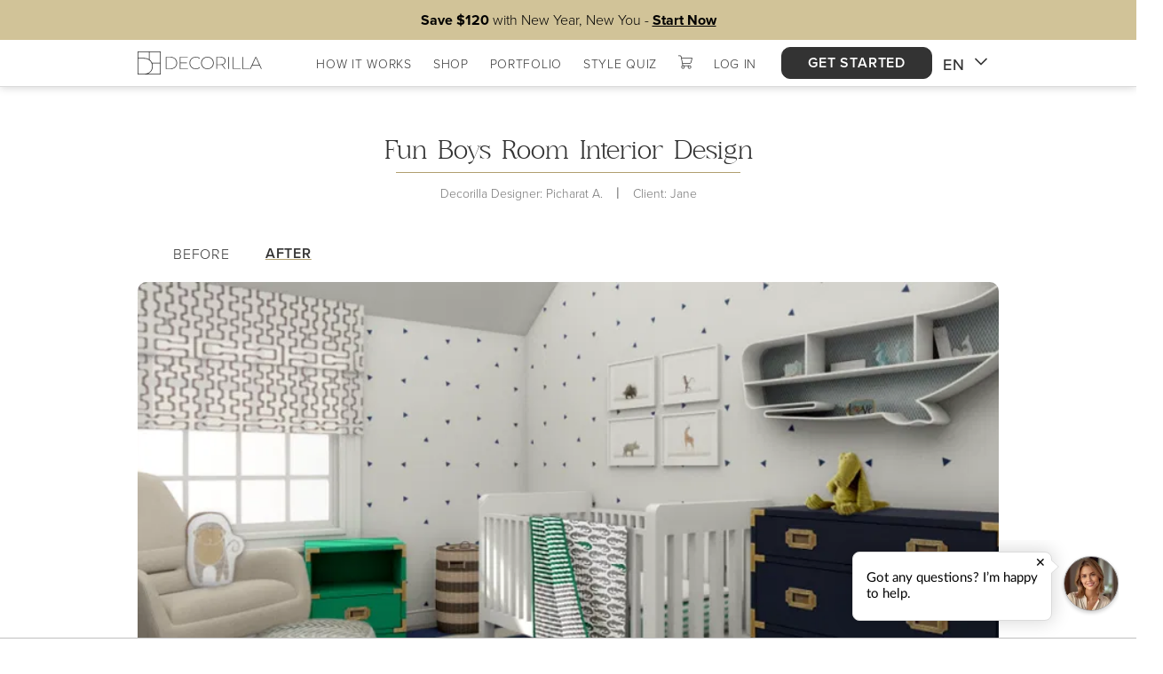

--- FILE ---
content_type: text/html; charset=utf-8
request_url: https://www.google.com/recaptcha/api2/anchor?ar=1&k=6LenQ9QZAAAAAKF4BRIJncECMEIfuTVHjVAczp_Z&co=aHR0cHM6Ly93d3cuZGVjb3JpbGxhLmNvbTo0NDM.&hl=en&v=PoyoqOPhxBO7pBk68S4YbpHZ&size=invisible&anchor-ms=20000&execute-ms=30000&cb=e6kgm4kbkkth
body_size: 48714
content:
<!DOCTYPE HTML><html dir="ltr" lang="en"><head><meta http-equiv="Content-Type" content="text/html; charset=UTF-8">
<meta http-equiv="X-UA-Compatible" content="IE=edge">
<title>reCAPTCHA</title>
<style type="text/css">
/* cyrillic-ext */
@font-face {
  font-family: 'Roboto';
  font-style: normal;
  font-weight: 400;
  font-stretch: 100%;
  src: url(//fonts.gstatic.com/s/roboto/v48/KFO7CnqEu92Fr1ME7kSn66aGLdTylUAMa3GUBHMdazTgWw.woff2) format('woff2');
  unicode-range: U+0460-052F, U+1C80-1C8A, U+20B4, U+2DE0-2DFF, U+A640-A69F, U+FE2E-FE2F;
}
/* cyrillic */
@font-face {
  font-family: 'Roboto';
  font-style: normal;
  font-weight: 400;
  font-stretch: 100%;
  src: url(//fonts.gstatic.com/s/roboto/v48/KFO7CnqEu92Fr1ME7kSn66aGLdTylUAMa3iUBHMdazTgWw.woff2) format('woff2');
  unicode-range: U+0301, U+0400-045F, U+0490-0491, U+04B0-04B1, U+2116;
}
/* greek-ext */
@font-face {
  font-family: 'Roboto';
  font-style: normal;
  font-weight: 400;
  font-stretch: 100%;
  src: url(//fonts.gstatic.com/s/roboto/v48/KFO7CnqEu92Fr1ME7kSn66aGLdTylUAMa3CUBHMdazTgWw.woff2) format('woff2');
  unicode-range: U+1F00-1FFF;
}
/* greek */
@font-face {
  font-family: 'Roboto';
  font-style: normal;
  font-weight: 400;
  font-stretch: 100%;
  src: url(//fonts.gstatic.com/s/roboto/v48/KFO7CnqEu92Fr1ME7kSn66aGLdTylUAMa3-UBHMdazTgWw.woff2) format('woff2');
  unicode-range: U+0370-0377, U+037A-037F, U+0384-038A, U+038C, U+038E-03A1, U+03A3-03FF;
}
/* math */
@font-face {
  font-family: 'Roboto';
  font-style: normal;
  font-weight: 400;
  font-stretch: 100%;
  src: url(//fonts.gstatic.com/s/roboto/v48/KFO7CnqEu92Fr1ME7kSn66aGLdTylUAMawCUBHMdazTgWw.woff2) format('woff2');
  unicode-range: U+0302-0303, U+0305, U+0307-0308, U+0310, U+0312, U+0315, U+031A, U+0326-0327, U+032C, U+032F-0330, U+0332-0333, U+0338, U+033A, U+0346, U+034D, U+0391-03A1, U+03A3-03A9, U+03B1-03C9, U+03D1, U+03D5-03D6, U+03F0-03F1, U+03F4-03F5, U+2016-2017, U+2034-2038, U+203C, U+2040, U+2043, U+2047, U+2050, U+2057, U+205F, U+2070-2071, U+2074-208E, U+2090-209C, U+20D0-20DC, U+20E1, U+20E5-20EF, U+2100-2112, U+2114-2115, U+2117-2121, U+2123-214F, U+2190, U+2192, U+2194-21AE, U+21B0-21E5, U+21F1-21F2, U+21F4-2211, U+2213-2214, U+2216-22FF, U+2308-230B, U+2310, U+2319, U+231C-2321, U+2336-237A, U+237C, U+2395, U+239B-23B7, U+23D0, U+23DC-23E1, U+2474-2475, U+25AF, U+25B3, U+25B7, U+25BD, U+25C1, U+25CA, U+25CC, U+25FB, U+266D-266F, U+27C0-27FF, U+2900-2AFF, U+2B0E-2B11, U+2B30-2B4C, U+2BFE, U+3030, U+FF5B, U+FF5D, U+1D400-1D7FF, U+1EE00-1EEFF;
}
/* symbols */
@font-face {
  font-family: 'Roboto';
  font-style: normal;
  font-weight: 400;
  font-stretch: 100%;
  src: url(//fonts.gstatic.com/s/roboto/v48/KFO7CnqEu92Fr1ME7kSn66aGLdTylUAMaxKUBHMdazTgWw.woff2) format('woff2');
  unicode-range: U+0001-000C, U+000E-001F, U+007F-009F, U+20DD-20E0, U+20E2-20E4, U+2150-218F, U+2190, U+2192, U+2194-2199, U+21AF, U+21E6-21F0, U+21F3, U+2218-2219, U+2299, U+22C4-22C6, U+2300-243F, U+2440-244A, U+2460-24FF, U+25A0-27BF, U+2800-28FF, U+2921-2922, U+2981, U+29BF, U+29EB, U+2B00-2BFF, U+4DC0-4DFF, U+FFF9-FFFB, U+10140-1018E, U+10190-1019C, U+101A0, U+101D0-101FD, U+102E0-102FB, U+10E60-10E7E, U+1D2C0-1D2D3, U+1D2E0-1D37F, U+1F000-1F0FF, U+1F100-1F1AD, U+1F1E6-1F1FF, U+1F30D-1F30F, U+1F315, U+1F31C, U+1F31E, U+1F320-1F32C, U+1F336, U+1F378, U+1F37D, U+1F382, U+1F393-1F39F, U+1F3A7-1F3A8, U+1F3AC-1F3AF, U+1F3C2, U+1F3C4-1F3C6, U+1F3CA-1F3CE, U+1F3D4-1F3E0, U+1F3ED, U+1F3F1-1F3F3, U+1F3F5-1F3F7, U+1F408, U+1F415, U+1F41F, U+1F426, U+1F43F, U+1F441-1F442, U+1F444, U+1F446-1F449, U+1F44C-1F44E, U+1F453, U+1F46A, U+1F47D, U+1F4A3, U+1F4B0, U+1F4B3, U+1F4B9, U+1F4BB, U+1F4BF, U+1F4C8-1F4CB, U+1F4D6, U+1F4DA, U+1F4DF, U+1F4E3-1F4E6, U+1F4EA-1F4ED, U+1F4F7, U+1F4F9-1F4FB, U+1F4FD-1F4FE, U+1F503, U+1F507-1F50B, U+1F50D, U+1F512-1F513, U+1F53E-1F54A, U+1F54F-1F5FA, U+1F610, U+1F650-1F67F, U+1F687, U+1F68D, U+1F691, U+1F694, U+1F698, U+1F6AD, U+1F6B2, U+1F6B9-1F6BA, U+1F6BC, U+1F6C6-1F6CF, U+1F6D3-1F6D7, U+1F6E0-1F6EA, U+1F6F0-1F6F3, U+1F6F7-1F6FC, U+1F700-1F7FF, U+1F800-1F80B, U+1F810-1F847, U+1F850-1F859, U+1F860-1F887, U+1F890-1F8AD, U+1F8B0-1F8BB, U+1F8C0-1F8C1, U+1F900-1F90B, U+1F93B, U+1F946, U+1F984, U+1F996, U+1F9E9, U+1FA00-1FA6F, U+1FA70-1FA7C, U+1FA80-1FA89, U+1FA8F-1FAC6, U+1FACE-1FADC, U+1FADF-1FAE9, U+1FAF0-1FAF8, U+1FB00-1FBFF;
}
/* vietnamese */
@font-face {
  font-family: 'Roboto';
  font-style: normal;
  font-weight: 400;
  font-stretch: 100%;
  src: url(//fonts.gstatic.com/s/roboto/v48/KFO7CnqEu92Fr1ME7kSn66aGLdTylUAMa3OUBHMdazTgWw.woff2) format('woff2');
  unicode-range: U+0102-0103, U+0110-0111, U+0128-0129, U+0168-0169, U+01A0-01A1, U+01AF-01B0, U+0300-0301, U+0303-0304, U+0308-0309, U+0323, U+0329, U+1EA0-1EF9, U+20AB;
}
/* latin-ext */
@font-face {
  font-family: 'Roboto';
  font-style: normal;
  font-weight: 400;
  font-stretch: 100%;
  src: url(//fonts.gstatic.com/s/roboto/v48/KFO7CnqEu92Fr1ME7kSn66aGLdTylUAMa3KUBHMdazTgWw.woff2) format('woff2');
  unicode-range: U+0100-02BA, U+02BD-02C5, U+02C7-02CC, U+02CE-02D7, U+02DD-02FF, U+0304, U+0308, U+0329, U+1D00-1DBF, U+1E00-1E9F, U+1EF2-1EFF, U+2020, U+20A0-20AB, U+20AD-20C0, U+2113, U+2C60-2C7F, U+A720-A7FF;
}
/* latin */
@font-face {
  font-family: 'Roboto';
  font-style: normal;
  font-weight: 400;
  font-stretch: 100%;
  src: url(//fonts.gstatic.com/s/roboto/v48/KFO7CnqEu92Fr1ME7kSn66aGLdTylUAMa3yUBHMdazQ.woff2) format('woff2');
  unicode-range: U+0000-00FF, U+0131, U+0152-0153, U+02BB-02BC, U+02C6, U+02DA, U+02DC, U+0304, U+0308, U+0329, U+2000-206F, U+20AC, U+2122, U+2191, U+2193, U+2212, U+2215, U+FEFF, U+FFFD;
}
/* cyrillic-ext */
@font-face {
  font-family: 'Roboto';
  font-style: normal;
  font-weight: 500;
  font-stretch: 100%;
  src: url(//fonts.gstatic.com/s/roboto/v48/KFO7CnqEu92Fr1ME7kSn66aGLdTylUAMa3GUBHMdazTgWw.woff2) format('woff2');
  unicode-range: U+0460-052F, U+1C80-1C8A, U+20B4, U+2DE0-2DFF, U+A640-A69F, U+FE2E-FE2F;
}
/* cyrillic */
@font-face {
  font-family: 'Roboto';
  font-style: normal;
  font-weight: 500;
  font-stretch: 100%;
  src: url(//fonts.gstatic.com/s/roboto/v48/KFO7CnqEu92Fr1ME7kSn66aGLdTylUAMa3iUBHMdazTgWw.woff2) format('woff2');
  unicode-range: U+0301, U+0400-045F, U+0490-0491, U+04B0-04B1, U+2116;
}
/* greek-ext */
@font-face {
  font-family: 'Roboto';
  font-style: normal;
  font-weight: 500;
  font-stretch: 100%;
  src: url(//fonts.gstatic.com/s/roboto/v48/KFO7CnqEu92Fr1ME7kSn66aGLdTylUAMa3CUBHMdazTgWw.woff2) format('woff2');
  unicode-range: U+1F00-1FFF;
}
/* greek */
@font-face {
  font-family: 'Roboto';
  font-style: normal;
  font-weight: 500;
  font-stretch: 100%;
  src: url(//fonts.gstatic.com/s/roboto/v48/KFO7CnqEu92Fr1ME7kSn66aGLdTylUAMa3-UBHMdazTgWw.woff2) format('woff2');
  unicode-range: U+0370-0377, U+037A-037F, U+0384-038A, U+038C, U+038E-03A1, U+03A3-03FF;
}
/* math */
@font-face {
  font-family: 'Roboto';
  font-style: normal;
  font-weight: 500;
  font-stretch: 100%;
  src: url(//fonts.gstatic.com/s/roboto/v48/KFO7CnqEu92Fr1ME7kSn66aGLdTylUAMawCUBHMdazTgWw.woff2) format('woff2');
  unicode-range: U+0302-0303, U+0305, U+0307-0308, U+0310, U+0312, U+0315, U+031A, U+0326-0327, U+032C, U+032F-0330, U+0332-0333, U+0338, U+033A, U+0346, U+034D, U+0391-03A1, U+03A3-03A9, U+03B1-03C9, U+03D1, U+03D5-03D6, U+03F0-03F1, U+03F4-03F5, U+2016-2017, U+2034-2038, U+203C, U+2040, U+2043, U+2047, U+2050, U+2057, U+205F, U+2070-2071, U+2074-208E, U+2090-209C, U+20D0-20DC, U+20E1, U+20E5-20EF, U+2100-2112, U+2114-2115, U+2117-2121, U+2123-214F, U+2190, U+2192, U+2194-21AE, U+21B0-21E5, U+21F1-21F2, U+21F4-2211, U+2213-2214, U+2216-22FF, U+2308-230B, U+2310, U+2319, U+231C-2321, U+2336-237A, U+237C, U+2395, U+239B-23B7, U+23D0, U+23DC-23E1, U+2474-2475, U+25AF, U+25B3, U+25B7, U+25BD, U+25C1, U+25CA, U+25CC, U+25FB, U+266D-266F, U+27C0-27FF, U+2900-2AFF, U+2B0E-2B11, U+2B30-2B4C, U+2BFE, U+3030, U+FF5B, U+FF5D, U+1D400-1D7FF, U+1EE00-1EEFF;
}
/* symbols */
@font-face {
  font-family: 'Roboto';
  font-style: normal;
  font-weight: 500;
  font-stretch: 100%;
  src: url(//fonts.gstatic.com/s/roboto/v48/KFO7CnqEu92Fr1ME7kSn66aGLdTylUAMaxKUBHMdazTgWw.woff2) format('woff2');
  unicode-range: U+0001-000C, U+000E-001F, U+007F-009F, U+20DD-20E0, U+20E2-20E4, U+2150-218F, U+2190, U+2192, U+2194-2199, U+21AF, U+21E6-21F0, U+21F3, U+2218-2219, U+2299, U+22C4-22C6, U+2300-243F, U+2440-244A, U+2460-24FF, U+25A0-27BF, U+2800-28FF, U+2921-2922, U+2981, U+29BF, U+29EB, U+2B00-2BFF, U+4DC0-4DFF, U+FFF9-FFFB, U+10140-1018E, U+10190-1019C, U+101A0, U+101D0-101FD, U+102E0-102FB, U+10E60-10E7E, U+1D2C0-1D2D3, U+1D2E0-1D37F, U+1F000-1F0FF, U+1F100-1F1AD, U+1F1E6-1F1FF, U+1F30D-1F30F, U+1F315, U+1F31C, U+1F31E, U+1F320-1F32C, U+1F336, U+1F378, U+1F37D, U+1F382, U+1F393-1F39F, U+1F3A7-1F3A8, U+1F3AC-1F3AF, U+1F3C2, U+1F3C4-1F3C6, U+1F3CA-1F3CE, U+1F3D4-1F3E0, U+1F3ED, U+1F3F1-1F3F3, U+1F3F5-1F3F7, U+1F408, U+1F415, U+1F41F, U+1F426, U+1F43F, U+1F441-1F442, U+1F444, U+1F446-1F449, U+1F44C-1F44E, U+1F453, U+1F46A, U+1F47D, U+1F4A3, U+1F4B0, U+1F4B3, U+1F4B9, U+1F4BB, U+1F4BF, U+1F4C8-1F4CB, U+1F4D6, U+1F4DA, U+1F4DF, U+1F4E3-1F4E6, U+1F4EA-1F4ED, U+1F4F7, U+1F4F9-1F4FB, U+1F4FD-1F4FE, U+1F503, U+1F507-1F50B, U+1F50D, U+1F512-1F513, U+1F53E-1F54A, U+1F54F-1F5FA, U+1F610, U+1F650-1F67F, U+1F687, U+1F68D, U+1F691, U+1F694, U+1F698, U+1F6AD, U+1F6B2, U+1F6B9-1F6BA, U+1F6BC, U+1F6C6-1F6CF, U+1F6D3-1F6D7, U+1F6E0-1F6EA, U+1F6F0-1F6F3, U+1F6F7-1F6FC, U+1F700-1F7FF, U+1F800-1F80B, U+1F810-1F847, U+1F850-1F859, U+1F860-1F887, U+1F890-1F8AD, U+1F8B0-1F8BB, U+1F8C0-1F8C1, U+1F900-1F90B, U+1F93B, U+1F946, U+1F984, U+1F996, U+1F9E9, U+1FA00-1FA6F, U+1FA70-1FA7C, U+1FA80-1FA89, U+1FA8F-1FAC6, U+1FACE-1FADC, U+1FADF-1FAE9, U+1FAF0-1FAF8, U+1FB00-1FBFF;
}
/* vietnamese */
@font-face {
  font-family: 'Roboto';
  font-style: normal;
  font-weight: 500;
  font-stretch: 100%;
  src: url(//fonts.gstatic.com/s/roboto/v48/KFO7CnqEu92Fr1ME7kSn66aGLdTylUAMa3OUBHMdazTgWw.woff2) format('woff2');
  unicode-range: U+0102-0103, U+0110-0111, U+0128-0129, U+0168-0169, U+01A0-01A1, U+01AF-01B0, U+0300-0301, U+0303-0304, U+0308-0309, U+0323, U+0329, U+1EA0-1EF9, U+20AB;
}
/* latin-ext */
@font-face {
  font-family: 'Roboto';
  font-style: normal;
  font-weight: 500;
  font-stretch: 100%;
  src: url(//fonts.gstatic.com/s/roboto/v48/KFO7CnqEu92Fr1ME7kSn66aGLdTylUAMa3KUBHMdazTgWw.woff2) format('woff2');
  unicode-range: U+0100-02BA, U+02BD-02C5, U+02C7-02CC, U+02CE-02D7, U+02DD-02FF, U+0304, U+0308, U+0329, U+1D00-1DBF, U+1E00-1E9F, U+1EF2-1EFF, U+2020, U+20A0-20AB, U+20AD-20C0, U+2113, U+2C60-2C7F, U+A720-A7FF;
}
/* latin */
@font-face {
  font-family: 'Roboto';
  font-style: normal;
  font-weight: 500;
  font-stretch: 100%;
  src: url(//fonts.gstatic.com/s/roboto/v48/KFO7CnqEu92Fr1ME7kSn66aGLdTylUAMa3yUBHMdazQ.woff2) format('woff2');
  unicode-range: U+0000-00FF, U+0131, U+0152-0153, U+02BB-02BC, U+02C6, U+02DA, U+02DC, U+0304, U+0308, U+0329, U+2000-206F, U+20AC, U+2122, U+2191, U+2193, U+2212, U+2215, U+FEFF, U+FFFD;
}
/* cyrillic-ext */
@font-face {
  font-family: 'Roboto';
  font-style: normal;
  font-weight: 900;
  font-stretch: 100%;
  src: url(//fonts.gstatic.com/s/roboto/v48/KFO7CnqEu92Fr1ME7kSn66aGLdTylUAMa3GUBHMdazTgWw.woff2) format('woff2');
  unicode-range: U+0460-052F, U+1C80-1C8A, U+20B4, U+2DE0-2DFF, U+A640-A69F, U+FE2E-FE2F;
}
/* cyrillic */
@font-face {
  font-family: 'Roboto';
  font-style: normal;
  font-weight: 900;
  font-stretch: 100%;
  src: url(//fonts.gstatic.com/s/roboto/v48/KFO7CnqEu92Fr1ME7kSn66aGLdTylUAMa3iUBHMdazTgWw.woff2) format('woff2');
  unicode-range: U+0301, U+0400-045F, U+0490-0491, U+04B0-04B1, U+2116;
}
/* greek-ext */
@font-face {
  font-family: 'Roboto';
  font-style: normal;
  font-weight: 900;
  font-stretch: 100%;
  src: url(//fonts.gstatic.com/s/roboto/v48/KFO7CnqEu92Fr1ME7kSn66aGLdTylUAMa3CUBHMdazTgWw.woff2) format('woff2');
  unicode-range: U+1F00-1FFF;
}
/* greek */
@font-face {
  font-family: 'Roboto';
  font-style: normal;
  font-weight: 900;
  font-stretch: 100%;
  src: url(//fonts.gstatic.com/s/roboto/v48/KFO7CnqEu92Fr1ME7kSn66aGLdTylUAMa3-UBHMdazTgWw.woff2) format('woff2');
  unicode-range: U+0370-0377, U+037A-037F, U+0384-038A, U+038C, U+038E-03A1, U+03A3-03FF;
}
/* math */
@font-face {
  font-family: 'Roboto';
  font-style: normal;
  font-weight: 900;
  font-stretch: 100%;
  src: url(//fonts.gstatic.com/s/roboto/v48/KFO7CnqEu92Fr1ME7kSn66aGLdTylUAMawCUBHMdazTgWw.woff2) format('woff2');
  unicode-range: U+0302-0303, U+0305, U+0307-0308, U+0310, U+0312, U+0315, U+031A, U+0326-0327, U+032C, U+032F-0330, U+0332-0333, U+0338, U+033A, U+0346, U+034D, U+0391-03A1, U+03A3-03A9, U+03B1-03C9, U+03D1, U+03D5-03D6, U+03F0-03F1, U+03F4-03F5, U+2016-2017, U+2034-2038, U+203C, U+2040, U+2043, U+2047, U+2050, U+2057, U+205F, U+2070-2071, U+2074-208E, U+2090-209C, U+20D0-20DC, U+20E1, U+20E5-20EF, U+2100-2112, U+2114-2115, U+2117-2121, U+2123-214F, U+2190, U+2192, U+2194-21AE, U+21B0-21E5, U+21F1-21F2, U+21F4-2211, U+2213-2214, U+2216-22FF, U+2308-230B, U+2310, U+2319, U+231C-2321, U+2336-237A, U+237C, U+2395, U+239B-23B7, U+23D0, U+23DC-23E1, U+2474-2475, U+25AF, U+25B3, U+25B7, U+25BD, U+25C1, U+25CA, U+25CC, U+25FB, U+266D-266F, U+27C0-27FF, U+2900-2AFF, U+2B0E-2B11, U+2B30-2B4C, U+2BFE, U+3030, U+FF5B, U+FF5D, U+1D400-1D7FF, U+1EE00-1EEFF;
}
/* symbols */
@font-face {
  font-family: 'Roboto';
  font-style: normal;
  font-weight: 900;
  font-stretch: 100%;
  src: url(//fonts.gstatic.com/s/roboto/v48/KFO7CnqEu92Fr1ME7kSn66aGLdTylUAMaxKUBHMdazTgWw.woff2) format('woff2');
  unicode-range: U+0001-000C, U+000E-001F, U+007F-009F, U+20DD-20E0, U+20E2-20E4, U+2150-218F, U+2190, U+2192, U+2194-2199, U+21AF, U+21E6-21F0, U+21F3, U+2218-2219, U+2299, U+22C4-22C6, U+2300-243F, U+2440-244A, U+2460-24FF, U+25A0-27BF, U+2800-28FF, U+2921-2922, U+2981, U+29BF, U+29EB, U+2B00-2BFF, U+4DC0-4DFF, U+FFF9-FFFB, U+10140-1018E, U+10190-1019C, U+101A0, U+101D0-101FD, U+102E0-102FB, U+10E60-10E7E, U+1D2C0-1D2D3, U+1D2E0-1D37F, U+1F000-1F0FF, U+1F100-1F1AD, U+1F1E6-1F1FF, U+1F30D-1F30F, U+1F315, U+1F31C, U+1F31E, U+1F320-1F32C, U+1F336, U+1F378, U+1F37D, U+1F382, U+1F393-1F39F, U+1F3A7-1F3A8, U+1F3AC-1F3AF, U+1F3C2, U+1F3C4-1F3C6, U+1F3CA-1F3CE, U+1F3D4-1F3E0, U+1F3ED, U+1F3F1-1F3F3, U+1F3F5-1F3F7, U+1F408, U+1F415, U+1F41F, U+1F426, U+1F43F, U+1F441-1F442, U+1F444, U+1F446-1F449, U+1F44C-1F44E, U+1F453, U+1F46A, U+1F47D, U+1F4A3, U+1F4B0, U+1F4B3, U+1F4B9, U+1F4BB, U+1F4BF, U+1F4C8-1F4CB, U+1F4D6, U+1F4DA, U+1F4DF, U+1F4E3-1F4E6, U+1F4EA-1F4ED, U+1F4F7, U+1F4F9-1F4FB, U+1F4FD-1F4FE, U+1F503, U+1F507-1F50B, U+1F50D, U+1F512-1F513, U+1F53E-1F54A, U+1F54F-1F5FA, U+1F610, U+1F650-1F67F, U+1F687, U+1F68D, U+1F691, U+1F694, U+1F698, U+1F6AD, U+1F6B2, U+1F6B9-1F6BA, U+1F6BC, U+1F6C6-1F6CF, U+1F6D3-1F6D7, U+1F6E0-1F6EA, U+1F6F0-1F6F3, U+1F6F7-1F6FC, U+1F700-1F7FF, U+1F800-1F80B, U+1F810-1F847, U+1F850-1F859, U+1F860-1F887, U+1F890-1F8AD, U+1F8B0-1F8BB, U+1F8C0-1F8C1, U+1F900-1F90B, U+1F93B, U+1F946, U+1F984, U+1F996, U+1F9E9, U+1FA00-1FA6F, U+1FA70-1FA7C, U+1FA80-1FA89, U+1FA8F-1FAC6, U+1FACE-1FADC, U+1FADF-1FAE9, U+1FAF0-1FAF8, U+1FB00-1FBFF;
}
/* vietnamese */
@font-face {
  font-family: 'Roboto';
  font-style: normal;
  font-weight: 900;
  font-stretch: 100%;
  src: url(//fonts.gstatic.com/s/roboto/v48/KFO7CnqEu92Fr1ME7kSn66aGLdTylUAMa3OUBHMdazTgWw.woff2) format('woff2');
  unicode-range: U+0102-0103, U+0110-0111, U+0128-0129, U+0168-0169, U+01A0-01A1, U+01AF-01B0, U+0300-0301, U+0303-0304, U+0308-0309, U+0323, U+0329, U+1EA0-1EF9, U+20AB;
}
/* latin-ext */
@font-face {
  font-family: 'Roboto';
  font-style: normal;
  font-weight: 900;
  font-stretch: 100%;
  src: url(//fonts.gstatic.com/s/roboto/v48/KFO7CnqEu92Fr1ME7kSn66aGLdTylUAMa3KUBHMdazTgWw.woff2) format('woff2');
  unicode-range: U+0100-02BA, U+02BD-02C5, U+02C7-02CC, U+02CE-02D7, U+02DD-02FF, U+0304, U+0308, U+0329, U+1D00-1DBF, U+1E00-1E9F, U+1EF2-1EFF, U+2020, U+20A0-20AB, U+20AD-20C0, U+2113, U+2C60-2C7F, U+A720-A7FF;
}
/* latin */
@font-face {
  font-family: 'Roboto';
  font-style: normal;
  font-weight: 900;
  font-stretch: 100%;
  src: url(//fonts.gstatic.com/s/roboto/v48/KFO7CnqEu92Fr1ME7kSn66aGLdTylUAMa3yUBHMdazQ.woff2) format('woff2');
  unicode-range: U+0000-00FF, U+0131, U+0152-0153, U+02BB-02BC, U+02C6, U+02DA, U+02DC, U+0304, U+0308, U+0329, U+2000-206F, U+20AC, U+2122, U+2191, U+2193, U+2212, U+2215, U+FEFF, U+FFFD;
}

</style>
<link rel="stylesheet" type="text/css" href="https://www.gstatic.com/recaptcha/releases/PoyoqOPhxBO7pBk68S4YbpHZ/styles__ltr.css">
<script nonce="Q74V-BMQ8yWKjApcJQyVug" type="text/javascript">window['__recaptcha_api'] = 'https://www.google.com/recaptcha/api2/';</script>
<script type="text/javascript" src="https://www.gstatic.com/recaptcha/releases/PoyoqOPhxBO7pBk68S4YbpHZ/recaptcha__en.js" nonce="Q74V-BMQ8yWKjApcJQyVug">
      
    </script></head>
<body><div id="rc-anchor-alert" class="rc-anchor-alert"></div>
<input type="hidden" id="recaptcha-token" value="[base64]">
<script type="text/javascript" nonce="Q74V-BMQ8yWKjApcJQyVug">
      recaptcha.anchor.Main.init("[\x22ainput\x22,[\x22bgdata\x22,\x22\x22,\[base64]/[base64]/bmV3IFpbdF0obVswXSk6Sz09Mj9uZXcgWlt0XShtWzBdLG1bMV0pOks9PTM/bmV3IFpbdF0obVswXSxtWzFdLG1bMl0pOks9PTQ/[base64]/[base64]/[base64]/[base64]/[base64]/[base64]/[base64]/[base64]/[base64]/[base64]/[base64]/[base64]/[base64]/[base64]\\u003d\\u003d\x22,\[base64]\\u003d\\u003d\x22,\x22wrTCszzDijhrCsKsw6/DuMK6wrJ1CDjDvyXDnsKFwpRMwrQlw6VRwpUiwpsJQhDCtT9hZjc1IMKKTEjDgsO3KXjCoXMbMmRyw448wrDCoiEhwrIUEQzCpTVhw43DgzVmw4zDl1HDjxcGPsOnw4TDvGU/[base64]/Cn8KhFMOkPsKAw7h5Q0PCtA3ClmJnwqx6EMKyw47DvsKmAcKnSkDDo8OOScO3NMKBFWnCi8Ovw6jCnAbDqQVdwpgoasKTwqoAw6HCo8O5CRDCpMOKwoEBCxxEw6EYXA1Aw7p1dcOXwpjDocOsa3MPCg7Dj8KQw5nDhEjCmcOeWsKnKH/DvMKoGVDCuDNmJSVWRcKTwr/DnsKvwq7DsgAmMcKnFHrCiWEDwqFzwrXCmcK6FAV6KsKLbsOHXQnDqT7DicOoK3VYe1EVwrDDikzDsULCshjDtcOXIMKtMcK8worCr8O7KD9mwq/CgcOPGR9sw7vDjsOSwr3Dq8OiW8K7U1Rlw58VwqcewrHDh8OfwqYfGXjChcKMw792VS0pwpEFK8K9aDHClEJRYGhow6FXacOTTcKxw4IWw5VlCMKUUhFDwqxywqvDgsKuVlt/w5LCksKjwp7Dp8OeA2PDonATw7zDjhcKZ8OjHWkJckvDjAzClBVAw5QqN2lHwqp9bMOlSDVGw7LDoyTDgcKxw51mwoDDhMOAwrLCiisFO8K1wpzCsMKqQ8KGaAjCvSzDt2LDscOkasKkw6kNwqvDoj8uwqllwpfCuXgVw7jDvVvDvsOewo3DsMK/CMKxRG5Dw6nDvzQHOsKMwpkFwopAw4xqIQ0hWcKPw6ZZGhd8w5pzw47Dmn47fMO2dRkwJHzCj3fDvDN+wpNhw4bDu8OsP8KIZ11AesOeBsO8wrYgwpl/EiDDsDlxNcK1UG7CoDDDucOnwpYlUsK9fMOtwptGwqFGw7bDrAtJw4gpwpdnU8OqDFsxw4LCr8KpMhjDs8O9w4p4wr1AwpwRQmfDiXzDrEnDlwstPRt1cMKSc8K5w4I3ACTDusKww6jChMK0PQXDpR/[base64]/[base64]/wqDDpTpRwqlvR8KnLsOSUMODeSA/BsKww4PClnQRw4RDGMKRwrQMW3zCkMOkwr7CjsODfsOcb3TDjyRXwoY5w6pnIRTCncKLJcOCw5cOQMO0YWPDr8OmwrzCoA0jw4RZCMKPwpJpX8K2TmJ0wr0+wr/[base64]/CrmljHSLDpMKDw6EgJMKdw5LDrsOFe8OGwrQqbj/Ci2TDvxpUw7LCpHNaf8KoPEbDmyppw5hXVsKTM8KON8KnZWgpwpgNwqBdw4EPw5xGw7/DgyE2XU4XBMK8w4hePMOWwo7DucOVN8K7w4jDilJiM8OAQMK1dX7CpxlWwqFrw4/Cl31/QjtMw6TChFIJwphOMMOjCsO1HQsvPxJ1wpLCn1JBwrPCpXnCvUPDq8KIeFPCuH1zMcOlw7V4w7gSIMOUNXMqY8OZVMKqw5t/w5kVOCJ2WcOQw43CtsOFHMKyAzfCicKdL8K+woLDgMONw7QuwoTDmMOUwqxkHBQUwpfDpMOVaF7DjMO4YsODwrEOXsODbmF8SQ3Dr8K5f8KPwr/Cs8O0bl3Cng/[base64]/CvAxOFMKJQ2JoUMKPw7AgwoVebR3DkwICwrlGw4nCuMONw4QUKcKTwqfDlsOzd3rClcO7wp03w6hTw6omEsKSw598w5t7KgLDvi7Cr8OFwr8awp0zw4fCn8KxFsK4URzDiMOqGcOtf2/[base64]/CsWhvwq7CgzUewofCvGbCn8KZI2QYwqnCp8KUw4rChHXCssO7GMOjUTglKBZfTcOowoXDjx1SWQDDv8OTwpnDt8KFZcKDwqEEbCbClMKGYC1GwovCs8O/w6VUw7sEw5jCncO3TgI4dMOKRcOqw5LCvMO0Z8K5w6cbE8KYwq7DkQhZWsOXR8OsH8OmCsKwLwzDjcO8ex9AAABEwpNuHCd1DcK8wq8YVCZDw4MWw4LDoSzDi1JMwoV1LATDrcK/[base64]/DpVIUXsKSwqZFBFrDkDFIecO8c8KLwppxwrpYw6RZwr/DtcKdCcO5TMKMwrfDpF3CimU0wqDDuMK7AMOMTsOcb8OkQ8OkC8KeWMO0eitQd8ONJwlNLVMtwolENMKfw7XCl8O+woHCoEnChzTDvMKpEsKdSWQ3wro8T29vRcOXwqA4N8OzworCkcO6CwQRAMKuw6rCphduwq3CpivCgSs6w5RhLyUQwpLCqGB/WD/[base64]/DqgUWw6/ClMKWEMK/AyrDl0gcwpbDpMKowqzCi8Kgw6ZAOsO1w51ECMK+FAEtwqDDqzMlQ1wCBTvDhWjCohBxIyLCsMOjw5pjccKqPihIw5BZW8Ogwqgkw5TChyM6WsOKwpl0FsKww7kNa29Rw744wro4wp3Dk8Kdw6/Dm0dww5Maw4XDhhoue8Obwp5UYcK0PBfCvz7DtV1LUcKpeFbCgyFBG8KMBMKNw7XCqxTDvlwJwqc6w41Rw6xyw7rDjcOuw6nDgMK/e0fDkwsAZkxKIjcewothwoMowpZAw511BwPDpxXCn8KkwqUgw6Njw6zDg0Qbw4PCii3DmcOKwp7Cj0zDgTHCjMOeXx1GKsOvw7JWwrfDv8OQwpw3wqRSwpI0SsONwrbDr8OKNUDCjMOPwpEYw4XCkxIiw6/DjcKQJlkxeTTCsyFjbsObBT3CosOTwoDCkizDmMO0w57DiMOrw4E4MMOXcsOcWMKawqLDtm01wpFEwrzDtH8HTcOZccKzZ2vCtmFCZcKrwobDrMKoGykYfh7CiHvDvVrCm3pnBcO4dsKmBG3CuGnDrD/DplfDrcOAaMO3wofCu8Oawot4IT/Dk8OUUMO1worCu8KuOMK9UnJkeVDDncOYPcOUKHICw7wkw7HDgXAWw4vDl8Ktwo0bwpk2dm5qBgpmwqxXwrvCl18kRcK2w5TCoxUGIUDDrhNJEsKsb8OKNRnDscOawrgwOMKFLAUGw6l5w7/DrMOVBxvDhEnCh8KnGHwCw5zCqsKHw5nCv8OQwqLCl10CwrHCrTfCgMOlN3JRYh0qwofDisOIw6bCr8OBw5YpSV1mX2JVwrjClU3CtU3CgMOnwojDqMKBVyvCgWvDgsKXw53DqcKww4IvCwLCoCw5IiPCr8ONEErCnXbCvcKCwpHCplBgbwwxw7PDjVbCmxUWOFV/[base64]/Cr8KBI8O2cnPDhcOsRcKfN8OMw6dRwonCgsO+fxg4Q8OvRTMBw4VAw4p1V3UbZ8OsEBYqRsOQPwbDgijDk8KUw7Rpwq3ClcKFw4TDi8OieWw0wpFLa8KPIjPDmsKZwpJzZAg5woPCqyXDkgMiFMOrwpF/wqJxQMKNXsOcw4rDhA0ZejsUfVrDgHjChEfCnMOlwq/[base64]/AcOHw7l+w7MKTyfDpsO7woLDujlZw7nCvl8rw4HDnENiwozDgFxxwr1aMHbCkWnDgcKVwojDmsOHwq1XwoDDmsOeDnDCpsKrMMKYwodZwochw4XCiQA4wqYIwqTDrTNAw4jDmsOzwrhnbCXDqlBQw4/CqmnDtWbDtsO/FcKdfMKJwpHCpcKIwqvCqsKDBMK+wojDtsO1w4s4w7xFSgw+CEs4XMOGeD/DusOlXsKjw5F2IQxrwpF+PMOjBcKxSMOrw7wQwowsEMO8wok4JMKAw6Z5w4lrWMO0Q8OKPsKzCExZw6TCjkTCvMOFwq/CgcKoCMO2YmpPJ1c+fXhnwqIDElHDlcOuwpkjDBoYw5gmOQLCicKzw57Dv0HDlsOhYMOUB8Kfwq8+TsOVEAEpcBcJRivDgyTDscKxWsKJw5fCtcK6exDCusOkaxDDrMKOCSsuGMK2OsKiwrjDkQfCncKVw6PDmcOIwq3DgUF9ARE6wq87YTPDjMK5w6U2w4g/w7cUwqjCs8KiKyIBw51yw6/[base64]/wpHCminCtcO1EsKfCcOvfm1VKMKWw7XDksK7w4FVKcOHdMKxJsOvDMOJw69zwqIuwq7DlUAYw5/DvXpLw6nCsDprw6jDv0t/bHB1SMK0w6M1M8KMO8OHcMOfHsKhFDIhwqBCVwvDvcO4w7PDlnjCkw8Ww6RGbsOiZMKFw7fDhUt4AMOZw6LDrGJqw4fCmcKwwr59w6/Ci8K5IjDCjcOXaSI6w5DDiMKqwokMwpEUwo7DkURew57Dh11jw7PCpsOIOsKdwqMGV8Knw7Nww5Y1wp3DvsKjw5FKDMOew6fCksKDwoFvwpvCt8O8wp/DnFXDjGAVSh7CmGNIeW1+fsOBIsOnw7ITw4B0w5zDhUgdwqMlw43DjBDCjcOIw6bDgcOuFsOZw4dWwqw/[base64]/CixIqwq7Co0jCql3DrxpYw553wqjCtj4NNkkRKsK1FnRwccKywrZQwpw/w6VUwpQBajzDujFOecOqbMKHw43CsMOow7LDrBQ8X8Kow7g7V8OfKHAfXnAawogGwphQw63Dl8OrFsOaw5/DkMOaekAnf2rDjsOJwr4QwqtewoXDkhXCvMKvwrInwqDCtzbDlMOJOkVBBmHDgsK2Sy9JwqrDkSrCm8Oqw4ZGC28xwqgVC8KsYcO9w7YwwqsRNcKBw5vCmsOmGMKYwr9FBQrDtWhlM8KFf0/DvHV4wrvCrkRUw5lVYMK/XGrCnyzDkcODR1bCjlcow4FkVMK4EMKQe1Ukbg/CkkfCpcK6VlHCr0XDuUZbOMKrw4hAw7zCkcKLEh1kGWQWGMOuwo3DvcOHwobDrGJCw6ViY2/DicOuUH/CmsO3wqEQPcKmw67Cjx4QA8KmGhHDmHfCmcOcdilPwrNCbHfDqCw5woTChyrCqGx9w4RRw5jDoCQNJMOCf8KIwpA1wqQcwpZ2wrHDjcKVwo7CsAbDh8OLbCLDn8OtPcK/Rl3DjyI8wo1eA8KYw7zCvMK2w7MhwqEOwokxbSjDqnrCjhYPwovDocOSdMOuBFQxwowCw6TCpsK4woLCr8KKw4PCrcK4wrhew6pjXQkhwo1xb8O3w4PCqgV/DU8KacOFw6vDpcKGCB7DlF/DsFF5RcKkwrDDt8K4wpTDvEpywqLDtcOKW8Kow7A8FjbDh8O/fBhEw5HDkjbComFXw584AU5MWmzDqWLCi8O8DQjDkcKMwroPZMO2wqfDt8O5w5LCrMKUwpnCqm7CkXjDucOGKwLCmMOvQ0DDt8O9wqLDt2jDqcKtQyXCjsKWPMKpwrTChRvDqzBYw7MaG27ChsO1GMKgaMOpbsO/UcK8woouWwbCtgTDgcK3IsKVw67CiTXCknIQw4DCksOPwoPCkMKhPyLCs8Obw6MOLhXCmMKuCnlGc3PDtMK/TxcQT8OTCMKUaMKlw4DCl8OLT8OBfMOPwrwGT0rCt8OVw4HCiMOQw78Owp/DqxkVI8OVEQ/CgcOjcy5Wwo1vwr5WR8KVw6Unw7FwwrHChU7DuMKeX8KwwqcHwr1Fw4vCnDlqw4zDqEDChMOvw4poSiJHwrDCi1N1wotNScK4w5PCt01jw7fDm8KsFsKxGx7CpzPCtVN2wp9/wqhlVsOTeDwqw7/Cm8Oaw4LDtMOYwp3ChMOaEcK2O8OdwrTCg8K3wrnDncKnHsOFwqMdwr94WcOkwqnCtcOQw63CrMKJwofCs1RdwrzCliRGNg3DsB/CrQ0Uw7jChMO3QsO0wobDiMKJw5w2X1fChRrCscKtw7HCrD0Pwo0OX8O0w5nCv8Kqw4XCrMKoIsObJsKlw5DDkMOIw4zCix/CsFM+w4zCnxTCjE1Nw7TCvx5Gwp/[base64]/[base64]/[base64]/DhSEYwrvCqcKHw6nCrsKHw6BGWyQJLFsufhnCocOvVkNhw4nCrwPChkQlwoMMwpoHwonDocO4woknw6nCusKuwqDDvDXDtD3DpC8RwqlgYkzCucOSw5PDtsKfw53Cg8Oac8K5VMO/w6TCpUrCusOPwptpwoLCpSR2w53DsMOhBmcCworCnADDjQXCocORwqnCi0o1wo8NwqHCkcO4eMKPacKEUkZpHSYXTsKSwrc0w5QdOUYkFsKScEIjOFvDjTlgccOKNxU8KMKzL2nCtWzCg2IZw4Zjw4jCq8OFw6oXwpXDhWAkCiE6wqLCk8KgwrHDu0/DgnzDosOiwpcYw4bCniVjwp7CjjnDt8Kqw7DDm28owroJwqBgw4TDvkzDlkXDkFvDocK/[base64]/LQ0NwqnDvsK0OC7DtVI/UMOAw5lcw5Eow6F3XmHDgMOvPV7CocKBFsOuw6bDgDhjw7nCqkBlwr1pwpLDjxXDi8OpwoVDD8KXwoDDqcOnw4/[base64]/Chw7DjjXDlBc+OBF1KgItwpRyw5XCnsODwp/CncKfa8O6wp05wr4HwrMxwofDgsObwrjDo8KmFsK5fiMdf3VPTcO0w4lPw6ECwpUgw7rCr20iJn5ccsKjI8KJWk/CisOuI0VQwqrDosORwrzClzfChGrCosO2wpnCkMKEw5AXwrHDrsOKw5jCkil0KsK6wrjDscOlw7oTfcKnwobCo8OOwqsCD8OiFBPCqVNjwqXCucORfF7DpS1Aw59xdAF0eXnCqsOZTDJRw6hMwoQ6QC5SaGUew4jDssKowqB/[base64]/DrMKGYcOYw5rDnTnCicO8wqESBMOpChjCp8ODBUpVPcOtw5TChy3DpcO0EEJmwrfDnXPCucO0wr/DpcOpUS3DksKLwpDCgXbDqkQgwrnDucKXwoYUw6s4worCusKbwoTDu3nDmsKzwonCjHRBwrU6wqInw7HCrsOfU8Kcw5J3B8OcTsOobxLCjMOMwqkMw7zCuwvChjMPWxLCiQAYwpzDj09haDLCvHfCksOlfcK7woE/[base64]/DjMOPdxxkw69hEsOtGsOpNB57w68XFMOww7DCh8KCWxnCoMO7Kldgw4QEB35ucsK7w7HCnUYhacOLw6jCmcKzwp7DlSPCocOew5nDgsOzfMOvwpvDrcKaBcKAwq7Dn8Omw58FZMKxwrISwpvCszJHwqkJw4QWwq40RwXCkwtVw7FPQsOqQMO6UMKmw4BfFcK/fsKqw6XCjMOCG8Kyw6XCsTMkcyTCmE7DvB/CgsK1woFUwrUKwqIhO8Kbwodgw7xPOGLChcKjwr3CiMOGwrvDv8OBw6/[base64]/CmzZRW3RIOglow786wrTCph7DjlnDh3RjwqxHOGgiAzTDo8KsKMOew6goDyZaOkjDs8KnHmR/SxUfW8OWScKQPix+Uj3CqMOFVcKGMl1ZXwpRVT8bwrPDjDZ/[base64]/DgmBvw7bDmMOUwrUKwrBRwqjDmMO+wqQWJErCrRQ6wpBowoPCm8ObcMKHw4PDmcKqOT9/w5gFQMKgBEjDkGpoQUnCnsKNb27DvsKXw4fDiAl+wrLDv8OkwqBcw6XCkMOKwp3ClMOHLcKSXlZCVsOCwpwXS17ClcOPwrHCkWjDiMOVw6rCqsKlRGxeYRrDuj/CicKYQwbDlRjDq1XDscOVw6xqw5svw6fClMKcwqDCrMKbIErDmsKGw7RzIhJqwqc2Y8KmEsKHLcObwq4Pwo7CgMOgw5ldSsKiwrzDtyYCwqTDjcOUBsKFwqs3VMOwaMKPXcOzbMOfw4jDrVHDs8KCN8KWQ1/CmhDDhEsnwoFpw6PDlXHCpS/Ch8KRS8KtXhTDocOhF8K/esOpGB3CtsOKwr7DhXlbWcODE8Kuw6LDuj3DicOVwpfClcKFZMOww5LCn8OOwrfDmi4kJsO6WcOKCCg6YsOcHxfDnxPClsKhVsKaGcKWwrzDn8K/f3TClcKkwqjCsB5AwrfCkWI3aMOwcSZ5wr/[base64]/Di8K6X8O3wp4WZ8Kiw5YTwqDDtDcBT8KnQwUEEcKvwoZHw4nDnSzCiQt2dF/DksKzwr01wrnChlbCrcKMwr0Ww4JbPQrCigZswoXCjMKDE8KKw4Bow41NWMOdYmwEw6vCmBzDn8Oxw4UNfhMxZGvCgnrCkgo1wrbChTPDl8OQZ3fCvMKXXUbCucKCKXBHw6LCvMO3wofDuMK+AlQBRsKlw4tPHHtXwpUaecK6W8K/wrt0VMOpDAIlHsObA8KLw5fCnMOXw4AySsKNJgvCoMOEPQTCjsK4wr/CsEnCo8Oha3hYE8Oyw5rDg3Iew63Ch8Osb8K6w7tyF8KXS0PCv8KOwrnCpTvCugY/woMtWU4UwqrCgxIgw6UXw6TCgsKPw7rDrcOEPWMUwrY+wpVwGcKFZm/CiyfCshlMw5vCrcKaGMKKXGtXwo92wqPChDs4c1sgJTZPwrTDmcKSY8O+wr3CkcKODDkgMRsWD2HDkRHDhsOrW1zCpsOeR8KHZcOlw6cEw4I+wp/[base64]/C8OjPVc5wrXDgX/Cr8OswrTCg8O7woVhMQrCmx0Mw5nCncO7wp0BwpoAwoTDkmPDhm3CrcOcWMK9wpQMZwRUXcOnecK8YDwtUFdWd8OgP8ONcsORw7F2CQNwwqnCj8OHWcOTE8OMwpTCrMKbw6LCv1XDt1g4b8O2cMKROsOZKsOdA8OBw7FkwrgTwrfDo8O3eRpnUsKHw5bCkF7DpWN/[base64]/Dqx/DmUUew6TCnMOrbg8iUMOmwrTCkgchw48XXsOFw6/[base64]/w7Z7wpHDm8Kvw7g4Z2TCkE/DrcObclfCrsOfM1HCjMKNwrwTXzQgMx5Mw7YTVsKZHmR8C3QfCcOAK8K7wrcEbiHDs3UZw4klwp1cw6nCinzCv8O/fEQbBsKcO3ZVMUTCpwhecMK4wrYLJ8KoMEHCjR5wKDHDtMKmw7zCm8Kvwp3DlWTDmMONDW3CvMKMw53DrcKSwoJiS2JHw7YcccOCwqNzw5BtL8K6M23DkcKVwo7CncKVwqHDnlZlw4R6YsOBw6vCsHbDssORIsKpw7Jpw5J8w6Z/wowCTgvDlBVYwoMHMsONw5xGYcKAZsO/[base64]/wp7DnwJVwp/CscKBwocUw7w/[base64]/w5nDryzDlcKew43DhFtEw4hiw6NRcsOmwonCth7DllM+ZmFOwoDCun7Dug7CgUlRwoTCjzTCnU8tw7kNw4LDjTzCksKOW8KDwo/Dk8OAw6A8NSIzw5FkM8KVwpLCmGzCp8Kmw4Y6wpnCpMKaw6PCqT1EwqXDhAhGM8OLFStgwqHDp8Obw7HDrRt2U8OAHcO1w61ffMODETBmwpYiesKew54Mw4U9w4vDs2Aaw7PDnMKVw7HCn8OpLkIvB8O2JBbDtWXCgAlfwp/Do8KowqnDhGTDisK7IT/Dr8Krwp7CnsOxRgrCjELCuVMEwqTDlcKcAcKHQMOZw55fwojDmsObwqENw7nCrsKPw6HCrB3Dk0hIZsKgwpwMBCnClcK3w6fDmcOkwrHCl3rDssOvw6LCs1TDvMOtw5/DpMKYw5dxSh1BOMKYwro7w41SFsOEPS0eecKhJGjDvcK4csKJw67CvXjCrh9XHUBMwqbDkRwSVUzCj8KtFDjDnMOhw6l0HVXCjCTDn8OSwocBw77DicONZz/DqcO1w5UudcKmwpjDqcKVNCx0RizCg0MCwoMJfMO8BsK0woAXwoUZwr7Cl8O0FMKbw5RBwqTCscOBwroOw4XCtW3DlMOlGF91wo3CnXI4DsKfeMOWw4bChMOww7/DukfDoMKReU4Hw4PDsnHCimPDkCnDpMO8wqorwqTDhsK0w7wIOQZRHcOVdmUxwpbCgwl/RyFff8K3e8KrwqrCoR8rwpLCqTdgw6rChcOUwqdew7fCrVDChljCjsKFd8KQJcOxw7wIwrxVwo/DlcOJR10ybGbCg8Ofw7tiw6DDsQo7wqFTCMK0wobDncKWPsKzwofDjcKBw7FIw51JOVA9wpAVPFDCsFLDk8OOGVLCiXvDkBxbBcOCwq7Doj0TwqTCusKFCwhbw7jDqMKdWcKIJiHDjl7CiREMwrpQYT3Co8O4w4QVen3DqB/DjsOlFUXCqcKUPh4gJcKdI0M4wrfDg8O5Sl8Gw4JXaHk2w4UdWBTCh8Odw6IuBcOdwoXCh8OwAxvClcODw63DriXDn8O5w5oLw5oRPnjCssKeCcO9d27ChcKQF0XCtMOzwoV3SxAlw6okJmxGa8OCwo9vwp/Cm8Osw5BYdjPCo00AwpRWw7YEw6kkw6Uxw6fDvcO0wpoucsKOMwrDtMK3woZMwprDgG7DrMOow6U4F3ROw5fDocOpwoBDDjQNwqrCtSjDo8OoK8KswrnCtHt1w5RmwqEzw7jCqsKGw5l0UXzDsi7DliHCk8KhfsK8wr9Nw4bDtcOReQPCiTzDnjDCn13DocO/VMOKKcKaMV/Cv8KrwpTCh8O/aMKGw4PDp8OfYcKbMMKHB8O1wphFRMKaQcOUw6rCq8OGwpgKwo4YwrgowoVCw5DDpMKDw77Cs8K4eDwWGgtpbmxuw5gOw7PCsMO+w73Ci0DCrcKsazkiw4xNPBR4w40UFUDDlj/Dsicqwrcnw64Kwpspw54JwqbCizpBccOxw57DnCB7w7XCimvDlsKwYMK7w4/Dv8KYwqrDjcKbw6XDkz7Cr3tTw5vCmEtMM8Omw6wCwpXCryrCgMK1R8Kgw7XDjsOeAMKBwpdiNQbDgsOGLxx3B39dD0RQOnDDgsOheChaw51Bw64ueh04wrjDmsONYXJaVMKTGXRLWQUrecK/SMOoNMOVHMOgw6tcw69iwrQVw7oEw7JJaTM9AUp7wrkLTyXDuMKKw7JTwoXCuHbCrzfDhsOdw4rCgi/[base64]/CmMOswrfDlmciN8Kiw7ZxwrPCssO5VsKgOW7CsATCmS3Dv0wkHcKLWwvCrsKuwosywp8YbcKFwpPCpTDDksOQAFjDtVoBFcK1XcOOOibCo0TCqHPCnQAzTMOIwp7CsA8RST9gciZIZEdQw5tjBATDt0LDlcKEwq7Dh1wtMHnCpzN/Ai7DkcONw5ALcsKff3wcwpNjUEwlw6XDrcOJw7/CljoKwoVHAj0Dwqdnw4DCiBxmwqhRNsKdwprCksO0w4wBw6dhDsONwoXDg8KBHsKlwqDDhH7Dmz3CisOKwonDjzI8KT4bwqrDuB7DgsKoJiDCtyxtw73DpAbCuw1Iw4lWwr3CgsO/woddwovCrxLDjMOKwoM/GyNuwrAyBsK/w7PCm0/CkVfCsTzCjMOlw7VRwpTDhcKfwpPCryRLTsOWwoHDqsKBwpIUCGzCsMOyw64XYcO/[base64]/CrUYqSUjCtRUbwoXDlFHChGwAG8K/[base64]/KBJ3BD7ClXZ/wqgRw6nDjsKuw7zDrcOiHsOtwrARNsK7bcK5w6TCvFcSNTDDvH7CmmDDo8Kxw5vDrsOkwohbw64le17DlDfCoUnCtA3DqcOLw5M3T8KGwpV8OsK8JsOQWcO9wpvDpcOjw5lNwpdYw7rDpDcyw5J7wp7DjytlecOqR8O7w5bDu8O/dSYRwqjDgD5tdwBAITTDkMK1WMO6eS8zXMK3XMKFw7LDo8Oww6DDp8KcW0HChMOMXsOPw6fDqMOgfE/DiEYow47Dh8KIX3fChMOrwoXDkWzCmMOmfcOlU8O4McKBw7/CgsOCCsO5wo9iw4BYeMOdw7hew6oPaXZAwoBTw7PCjMO+w6p9wq/CvcOvwoICw4fCvHnDn8OXwrPDlH4bQsKEw6PCj3RHw5ljWsOcw5UrNsKEIytHw7Q7QsOZARQhw5BNw6IpwoMFdXhxORnCo8O9Uh7Djzlzw6PCj8K9w6HDrmbDkG/[base64]/wrsNeiMqw5vDkcO6IsOKazc/wqJtR8OKwqN4JR5Pw5nDgsO3w6kyTFfCj8O+HMORwrfCsMKjw53DlBXChsK2HiTDnnXCqFPDnhtaecKwwrzCpz7Cl0E1eVfDrjo/w7PDscOwAgU/w695w4w9wqTDgcKKw5UPwptxwqbCk8KYfsO5W8KlYsK5wrLCgMO0wp4CesKtWz9Qw5fCssOeal9dBHt6OWdhw6DCrwkgAlsLTmTDvBXDnBXCrXAfwrbCvTYPw4bCrxPCnMOcwqU1dwk7QsKnKWfDj8KJwo8VRizCuHoIw6zDkMK/ecOqNW7DswsJw7c0wqMMC8O9B8O6w6vDi8OLwrE4OQdHbHjDtRTDvGHDj8K5w4MBZsKJwr7DnU9vM1vDtm/DlsK4w4DCpSoVw5jDhcOSHMOjc3Ymw6jDk1MRwoQxV8Ocw57Ds3XCp8KDw4BxAsOzw6fCoCjDv3bDmMKuIQtNwr0baEwZfsODwoAyEzHCmMOPwoQiw77Ch8KvNQomwrh8wqfCo8KScSxFdsKPY3ZlwrsXwrLDiHseM8KFw4gXJWt/BkpCPV0Rw6UnPcOMMcOtWBnCmMOVK2nDhV3DvcKVZMOQMEQLfsOpw4ZHYsOoTgLDhcKEL8KGw4VgwpgzBEnDq8OdVsKPHnXCkcKaw7gnw6ALw4vCr8OBw71nYVwqYMOww7I/F8OvwoZTwqpMwpV1D8KNcl3CtMO0D8KcasO8FTrChcOvwoXCjcO4Wgtww5jCqXweGgzDmHXCuRtcw5jDnwPDkBMEdFfCqGtcw4LDhsOsw5XDhxYIw6nCqMOEw4LCqH4IP8O1w7h7woNHbMOxCz/DtMOzO8KOG0TDjMKqwpkGwqMvD8KhwqPCpTItw7PDr8OnNCTCskckw4Fsw7rDjsOAw5ktwqHCoVASwpsXw7QMKFjCisOlI8OAEcOcE8KHU8KYJ2V+ZiZ+e3LCgsOAw77Cr2BqwrM9wq7DnsKCL8KMwpHCi3YEwrNRDCHDqRDDlx1rw7I/KxvDrTRJwqxJw7cMHMKMeVx3w643VcOxN1khwqxQw63DlGYRw7p0w5J0w4bDjxlDDTZIGsKtRsKsGcK3OUVJRsOBwoLCiMO9w5VlOcOnDsKTw4fCr8K2AMKGwojDindqXMKBR0VrfsO2wrUpVFTDpMO3wqhwHzNEwpFRMsOUwqZ/OMO8wonDviYOdwZNw7w9woxPJ0MIBcOGWMKQeSPDlcOVw5LCtU5eWMKNb2QQwrHDpsK8LcKJVMKvwqtWwqrCnjEQw7g5X1jDon4Tw4MIHHvDr8Khai11X1nDtsOFRgvCqgDDjgZRXQpSwoHDu0bDgmxYwqbDmB1rwpADwrtqC8Ouw5w5IE3DpcOfw45/[base64]/Dt8KoRDrCvMKzw4rCtTNqw4wWwpTDtwvCm8OTVsKXwrzCgMOcwoXCvCbDr8OPwpEyAXbDucOcwrjDjjlCw7BCJwLDtDhtd8KRw73DjkR5w65fD2rDlMO6W2NncloCwonCusO0BXnDrTJOwoobw6bCtcOhQcKRCMK4w4VUw7dsJsK5wpLCkcKOSkjCrk/DsQMKwoPClSJ2EcKjVABfOmhew53DpsKgfFQPeBXCqsO2wpV5woTDncO7RcOMG8Khw6zCjV10JQbCsC1Lwr9rw6/DqcOpWRZgwrLChxROw6jCtcO7HsOqfcKcQSN3w5fCkmrDjl/ChmAtX8Kww50LXDNPw4JKRgXDvRUUbcOSwo7DqiQ0w6jCoATDncOPwo/Dii7DocKHBsKSw7nCkw7DlsOzw5bDgx/CjD1uwrgHwrUsbn3CjcO3w43DkMONbsKBPCfCjsKLfjIRwocbfivCjAnCm0cACsOVaFjDpFfCvcKMwpvCm8KodUARwpnDncKbwrI1w44zw4/[base64]/CssKHFcOuw7kBwol9w4Fyw5bCi8KiwqBqwqzCqcKkw5I4w4LDs8Odw5h+EcOnEMOOJ8OiFX5LKxvCqcOXMMK2w6fDosK2w7fCgGwwwpHCk0cfcnXDpmvDvHLDo8OYYjzCo8K5Nyc+w5fCkcKAwplCFsKgwqEgw4ggw74vMQRMccKgwpxIwp/ConPDhsKXHSLCjx/Ds8KxwrtlYnBqHRjCk8OWBsKlQcKtUMOew7AYwrjCqMOMI8OLw5pkCcOTBlLDqjdJwo7CmMOzw6chw6HCj8Knwp0BV8KMScKpCMKEesOuAAzDqD5Aw5howp3DiXFBwqbDrsK+wqjDuz03fsOAw5cGaE8Ew5dFw4cLPcKhesOVw5HCrwVqWMOBGz3DlR4dw4VObU/[base64]/wprCmMO7KcKeA8OFOBbCgQLCkcOgD8OXB0NgwqjCq8OSQMKjwpx3Y8OAfnbCj8Kdw4TCpXTCqDB6w4fCiMKUw591fnVKbsKRPznCkBjCgAQawrvDtcOFw67DuC7CqCZ4NjsRG8KUw7EpD8OKw4JRwoMMDsKBwo3DrcOIw5c0w63ChAVVVCTCqMOlw7JmU8K7w5/CgMKNw7fDhykxwoJVSygrYmsMw4BywqZow4tBN8KqDMK5w73Do1tPGsOHw53DsMOqNkROw7LCuFfDj2/DmDfCgsK7RyNSPcO1asOjw4FAw6bCt23CisOow7/Ct8Ofw489UUFsSsOjaAvCgsOjEQYmw4YawqrDoMOgw77CosKHwrrCtytgw5bCvMK/w49fwrHDmCZpwo7Dv8KNw6RNwo04I8K8McOqw4fDpW57by5Uw5TDvsKVwpzCrn3Co1HDpQDCgGDCozTDmEsKwp4iWhfCh8Ktw67CqMKAwqJMHx/Ck8K7woDCoEsMF8KMw7XDojgawpFmHgwswp0EF2TDnWERwq8WIHB7wofChl4gw6tOLcKrZQLDuH3CncKMw4/[base64]/dcKrwqcXw6rDpMK0wo/[base64]/CkVHDnMO0M8OdDj3DuRvDvAfCscOjKyHDuw41w5B2AFxSLsObw746AMKlw6PCtmLChnbDr8KFw6DDoClRw73DpQ5XGsOCw7bDhj3CgD9fw7PCiXkDwoLCh8KfY8OpMcKbw5HCjgNgMy/Cu2NHwrI0TA/CujgowoHCsMK6SjQ7wqN/wpR7w7gPwrBpc8OyAcOww7BYwqsQHG7DoEszfsOgwqvCsG9VwpsywrrDmcO/HsO7HsOHGwYqw4s+woPCi8OaJMOFFWtqLcOANxPDmmfDsUnDucKoa8O6w4MWP8OMwozCqEUdwqzCr8O6aMO+wqbCtRfClmhXwqYCwoY/[base64]/wop/bHLCh8OTFcK6DsOmJsOqRMOjwpd7w5RQW2ACaWoZw53CiWfDoGcGwqjCrMO2SX0EOi3DkMKVAAkgP8KiNxbCp8KfABsOwrlJwrjCnsOdblDCoC/[base64]/wqNBbzlldT1AV3pkMHTCnVHCicKoOx7DgBPCnRXCrADDsArDgyPCqQLDncOvE8KQGVDDv8OpQkkFGRlfcjLCmmUqdANOcMKzw5bDocOHfcOwZsOpb8OXJGsFbCxzw6jDg8KzJmRowo/DmFvCpsK9w63DumfCrXEYw5JYwq0mKMKpwoHDr3ctwrnDtk/CtMK7AsO9w58wEMK4dCk5BMK4w4FpwrTDiTHDrsOOw5zDrcKowqsZw5/Cs1bDt8KYJMKqw4nChsOrwpTCsE3Cn2NjVWHCtSw0w4YNw6fCux/Du8KTw7HDmhYvKcKDw7/Dq8K2MMOSw7oSw53DjMKQw4PDgsKKw7TDqMKEOEYuZWJcw5RjdMO0DsKfWhNFUT9Qw6zDtsOQwrkjwobDuSwQwrE2wrDCtSrCqAtuwq3DihfCpsKMZy55UxbCucK/XMOhwqgnWMK/wrXCox3DiMKzRcOpBSXDqiciwpXCnA/Csj8ITcK0wqzDvw/[base64]/fcKoLMOZw65MTmPDpMO6w4PDqCnCtMOVSMKtQsKaVMKmUTglCcKpwqvDh1QxwogzCkrDqkrDvyzClsO3PwQAw63Ck8ObwqzCgsOYwrsewpAow4cdw5Buwr0Vw4PDqsOWw6lswqY8ZXvCusKAwoc0wpVbw4NiN8OPL8Kfw63DicO8w4c3cWfDpMO3woLCvl/DtcOawr3DjsONw4QHU8OSFsO2R8OhAcK0wqQTM8OaMUEDw4LDojobw79ow4XDijTCncODfMOUODPCt8Kaw5rDpVRAw61paTthw5NFAcK6YcKdwoEsC111wpsfYzPCmnN9K8O7fBF0UsK3w5DClChgTsKGSsKqYsOnBDnDjAXDp8O1w5/DmsKswovCoMO5Z8Ocw70IRsKEwq06wp/CtXgMwqxZwq/DuwbDp3gNI8OvV8OTSQMwwr4qa8ObFMO3LVlzNm7CvgjDpm3DgAnCpsOfNsOOwp/Dl1BMwqMyasKwIzHCvsOAw75WSFVPw5hEwpt8U8Kpwq5SBjLDj2UEw59cwoBqfFkbw5/[base64]/Clxgkwpo1w6nCvcOgb8KeSsOqbBFkwoozCMK4IywSwpTCqzTDjHRfw6xIYzbDu8KJG1Q8BAHDosKVwoFhGcOVw6HCjsO7wp/DqBEdBUHDicKyw6HDmU57w5DDqMOhwqsBwp3DnsKHw6DCo8OjQx4KwpzCqQLDsHJlw7jCt8KdwrhpH8ODw4lIBsOawqMZbcKkwr/CpcOyfcO5GsOyw5bCgkrDqcKTw58BXMO8BMKZbcOaw4rCi8OpNcOURQTDimQ/wrp9wq3DosO3GcOIG8O/GsOOE20sBw/CuzrDmcKVCxZow6ozw7fDj005FwvCtQYpJsKYH8O3wo3CucOtwq3ClVfCvFrDjQx7w73CuTrCjsOXwoLDgQ3DpsK4wppAwqd/w7hew5c0My7CgxjDp2Icw57ChX9bBsODw6UIwpFmVsKaw6PCksKWEcKywq/Cpy7ClDrDgw3Dm8K+IDAjwqRSZnwbw6LDmXUYPQrCk8KcCcKsNUnDj8OBSMO9VMKdTlrCog3CrMOnbFIofcOjbsKRwq/Cr0zDs3IVwq/DhMOBWMO0w7/[base64]/bMKow6cIwotpLBkHw6zCqS/Dm0Qxw6BXVzbChMOMfy0GwrUBVMOLf8OZwoPDr8ONZk14wqguwqAnAsOcw4wqFsKOw6VSZsKhwrNfX8OkwqkJIsOxJMO3BcKDFcO/esO0AXLCmMKcw6UWwrnDohjDl0bCusO7w5IcVXByNWPCo8OiwrjDujrDksK3eMKWMhEiYcKUwoQAHsO3wpgjQ8O7wpBgVMOEFMOIw6MjGMK6CMOHwqzCgXhSw5cFUHvCpmDClMKcwoLDtWYDMhPDvsO/[base64]/CtMOnBljCocO8wrTCo3TDhMK8w4PDqUp8wp/CpMOkEURHwpYrwrgZORTCoURzEsOzwoBOwqnCoS06woV0U8OvdMO2wqHCrcKaw6PCsmVzw7FZwrnDl8Kpwq/DlUzCgMOWEsKRw7/CpwIRDXUQKFXCl8Khwo92w552wq8mGsKiIcKrwo7CvDTClhohw5VTCUPDjMKPw69gS1x7CcKawokaV8O8VWlBw64Bwp9dXjrCicOLw4rDqsO/LwoHw5vDj8Kbw4/[base64]/DsADDs8O7w5jDssO5a8OZwqHCs8KYwqzCkgd8w5kpcMO0wrZ2wrRgw5bDmcOXL2bClnzCjCxnwroIIMOPwpvDu8KhfcOkw7HCqcKfw7RJEyvDlsKnw4/[base64]/H1PChcK0VgfCtcOuLUYsCsKBw5Bob0NPD3jCncOEBE8GDjbCm1McwofCqC17wovCnljDrwVHw6PCosKnYV/Ct8KuccKYw4RpacKkwp9Uw5NNwrfCiMODwoYKWw3DpsOtC2wAwqzCjBNmGcKJHlTCmmFgUkDDtcOeY2DClcKcw6V/[base64]/[base64]/[base64]/[base64]/CjTZaBMOuw6/[base64]/DiTvDgAvDtXTDsS7CncOJeUrDtsOYw7Uxa03DpDvCmEHDkS3CkCYvwqnCqcKaElAewocrw5vDl8KTwrA4FsKrbMKHw58AwopcQcKmw4/[base64]/[base64]/DhSvCuiERwrDDo8K+bsK/P8O0w5Z+wp1rdMOcHzsuw4pnLxDDgMOow4lXH8OWwpPDnUYdEcOowrDCoMOgw7vDg3cTWMKKVMKnwqskN3cUw5s4wqXDisKyw685VSDDnhzDjMKZw71qwrRFwr/Dti5QJcO8UQlLw6fDlFDDv8OTwrxUwp7CiMOhJGd5X8OGwo/[base64]/CpcOMZMOQwrDDgMK1CVnCmyfCpsKIw6rCvsO2cndAacOedsOpwoAcwqYGPV0wAh5iwpLCqgjCoMO4bFLDuVHCoBA0WiQ\\u003d\x22],null,[\x22conf\x22,null,\x226LenQ9QZAAAAAKF4BRIJncECMEIfuTVHjVAczp_Z\x22,0,null,null,null,1,[21,125,63,73,95,87,41,43,42,83,102,105,109,121],[1017145,333],0,null,null,null,null,0,null,0,null,700,1,null,0,\[base64]/76lBhnEnQkZnOKMAhk\\u003d\x22,0,1,null,null,1,null,0,0,null,null,null,0],\x22https://www.decorilla.com:443\x22,null,[3,1,1],null,null,null,1,3600,[\x22https://www.google.com/intl/en/policies/privacy/\x22,\x22https://www.google.com/intl/en/policies/terms/\x22],\x22AnIoty+DxYQ7EIRzOgtnsbJ0HsvzLFJnYBT2Hfpe9zs\\u003d\x22,1,0,null,1,1768667294115,0,0,[65],null,[177,156,163,183,28],\x22RC-QYJeVHy-RstYWw\x22,null,null,null,null,null,\x220dAFcWeA7LjeJvMrLtEIPhLX4nf2af0MuThDAlFOZil42lGK2n5S5sT1B2C4emSpDFuodDtWMkHxEbQ-e449R5e49VHTfUAvIM1A\x22,1768750094193]");
    </script></body></html>

--- FILE ---
content_type: text/javascript
request_url: https://cdn-s.decorilla.com/assets/v360/generated/ef0ef96617ab88d00241d2661734dc45-hello-bar.js-v360.min.js?v=360
body_size: 450
content:
define(function(require){const Class=require("Class");const MainController=require("main");const HelloBarController=Class.extend({defaults:{proxiedHandler:null,},initialize:function EditPageController_initialize(options){this.options=$.extend({},this.defaults,options||{});this.showHelloBar=!1;this.scrollTimer=!1;this.$helloBarElement=$('#hellobar-bar');this.options.proxiedHandler=$.proxy(this.handleWindowScroll,this);$(window).on('scroll',this.options.proxiedHandler);this.$helloBarElement.find('.hb-icon-close').on('click',$.proxy(this.handleCloseButtonClicked,this));this.$helloBarElement.find('a').on('click',$.proxy(this.handleLinkClicked,this))},handleWindowScroll:function(evt){if(this.showHelloBar){return}
if($(window).scrollTop()>$('body').height()/4){this.showHelloBar=!0;this.$helloBarElement.fadeIn();$(window).off('scroll',this.options.proxiedHandler);this.changeChatstackWidgetPosition(!0);if(this.scrollTimer){clearTimeout(this.scrollTimer);this.scrollTimer=null}}else if(!this.scrollTimer){this.scrollTimer=setTimeout(()=>{if(!this.showHelloBar){this.showHelloBar=!0;this.$helloBarElement.fadeIn();$(window).off('scroll',this.options.proxiedHandler);this.changeChatstackWidgetPosition(!0)}},5000)}},handleCloseButtonClicked:function(evt){evt.preventDefault();this.fadeOutEffect(this.$helloBarElement[0])},handleLinkClicked:function(evt){this.fadeOutEffect(this.$helloBarElement[0])},fadeOutEffect:function(element){this.showHelloBar=!1;const fadeEffect=setInterval(()=>{if(!element.style.opacity){element.style.opacity=1}
if(element.style.opacity<0.1){clearInterval(fadeEffect);element.style.display='none';const footerInView=MainController.prototype.isFooterInView();if(window.innerWidth>768||(window.innerWidth<=768&&!footerInView)){this.changeChatstackWidgetPosition(!1)}}else{element.style.opacity-=0.1}},40)},changeChatstackWidgetPosition:function(hellobarVisible){if(hellobarVisible){$("#chatstack-launcher-frame").addClass('with-hellobar')}else{$("#chatstack-launcher-frame").removeClass('with-hellobar')}},});return HelloBarController})

--- FILE ---
content_type: text/javascript
request_url: https://www.decorilla.com/assets/v360/requirejsmin/TrackingController.js?v=360
body_size: 2129
content:
define(function(require){const Class=require("Class");class TrackingProvider{id=null;isReady=!1;constructor(options){this.id=options.id;this.name=options.name;this.options=options;this.trackingProviderOptions=options.tracking&&options.tracking[this.id]?options.tracking[this.id]:null}
insertScriptTag(id,text,src=null){const firstScriptTag=document.getElementsByTagName('script')[0];const scriptTag=document.createElement('script');scriptTag.id=id;scriptTag.innerText=text;if(src){scriptTag.src=src;scriptTag.async=!0}
firstScriptTag.parentNode.insertBefore(scriptTag,firstScriptTag)}
async getStreamParameters(){return{}}
processTrackingData(providerTrackingData){if(!this.isReady){return}
if(providerTrackingData&&providerTrackingData.events){providerTrackingData.events.forEach(trackingProviderEvent=>this.send(trackingProviderEvent))}}
send(trackingProviderEvent){}
markSentTrackingEvent(trackingProviderEvent){try{let url=`/account/markSentTrackingEvent/eventId/${trackingProviderEvent.eventId}`;if(trackingProviderEvent.sentVia){url+=`/sentVia/${trackingProviderEvent.sentVia}`}
navigator.sendBeacon(url)}catch(error){console.error(`Unable to mark event ${trackingProviderEvent.eventId} as sent`)}}};class Meta extends TrackingProvider{SENT_VIA_FBQ='fbq';userData={};constructor(options){super({...options,id:"meta",name:"Meta Pixel"});const{trackingProviderOptions}=this;if(!trackingProviderOptions||!trackingProviderOptions.metaPixelId){return}
this.trackingProviderOptions=trackingProviderOptions;this.initMetaPixelIfConsented();document.body.addEventListener('consent-banner.hidden',()=>{this.initMetaPixelIfConsented()});window.addEventListener('consent-banner.ready',()=>{this.initMetaPixelIfConsented()});document.body.addEventListener('consent-updated',()=>{this.initMetaPixelIfConsented()})}
initMetaPixelIfConsented(){if(this.isReady){return}
if(typeof window.needsConsent==='undefined'||!window.needsConsent){this.loadMetaPixel();return}
let consentPrefs=null;try{consentPrefs=JSON.parse(sessionStorage.getItem('consent_preferences'))}catch(error){return}
if(consentPrefs&&(consentPrefs.marketing_storage==='granted'||consentPrefs.ad_storage==='granted')){this.loadMetaPixel()}}
loadMetaPixel(){try{if(!this.trackingProviderOptions||!this.trackingProviderOptions.metaPixelId){return}
!function(f,b,e,v,n,t,s){if(f.fbq)return;n=f.fbq=function(){n.callMethod?n.callMethod.apply(n,arguments):n.queue.push(arguments)};if(!f._fbq)f._fbq=n;n.push=n;n.loaded=!0;n.version='2.0';n.queue=[];t=b.createElement(e);t.async=!0;t.src=v;s=b.getElementsByTagName(e)[0];s.parentNode.insertBefore(t,s)}(window,document,'script','https://connect.facebook.net/en_US/fbevents.js');const initOptions=this.userData&&Object.keys(this.userData).length>0?this.userData:{};fbq('init',this.trackingProviderOptions.metaPixelId,initOptions);fbq('track','PageView');this.isReady=!0}catch(error){console.error("Unable to init Meta Pixel tracking: ",error)}}
async getStreamParameters(){return{}}
processTrackingData(providerTrackingData){if(!this.isReady){return}
if(providerTrackingData&&providerTrackingData.user_data){const newUserData=providerTrackingData.user_data;const userDataChanged=JSON.stringify(this.userData)!==JSON.stringify(newUserData);this.userData=newUserData;if(this.isReady&&window.fbq&&userDataChanged&&Object.keys(this.userData).length>0){fbq('init',this.trackingProviderOptions.metaPixelId,this.userData)}}
super.processTrackingData(providerTrackingData)}
send(trackingProviderEvent){if(!this.isReady||!window.fbq){return}
const eventName=trackingProviderEvent.trackingProviderEventName;const eventParameters=trackingProviderEvent.trackingProviderEventParameters||{};if(eventName){const userData=this.userData&&Object.keys(this.userData).length>0?this.userData:null;if(userData){fbq('track',eventName,eventParameters,userData)}else{fbq('track',eventName,eventParameters)}}
trackingProviderEvent.sentVia=this.SENT_VIA_FBQ;this.markSentTrackingEvent(trackingProviderEvent)}};class GoogleAnalytics extends TrackingProvider{SENT_VIA_GTAG='gtag';pingOk=!1;constructor(options){super({...options,id:"googleAnalytics",name:"Google Analytics"});const{trackingProviderOptions}=this;try{if(!trackingProviderOptions||!trackingProviderOptions.googleAnalyticsId){return}
this.insertScriptTag('google_analytics_tag_script','',`https://www.googletagmanager.com/gtag/js?id=${trackingProviderOptions.googleAnalyticsId}`);window.dataLayer=window.dataLayer||[];window.gtag=window.gtag||function(){dataLayer.push(arguments)}
gtag('js',new Date());this.isReady=!0}catch(error){console.error("Unable to init Google Analytics tracking: ",error)}}
async getStreamParameters(){if(!this.isReady){return{}}
try{const result=await fetch('https://www.google-analytics.com/g/collect');if(!result.ok){throw new Error(`${result.status} ${result.statusText}`)}
this.pingOk=!0}catch(error){}
const{trackingProviderOptions}=this;const getGtagField=function(fieldName){return new Promise(resolve=>{gtag('get',trackingProviderOptions.googleAnalyticsId,fieldName,(fieldValue)=>resolve(fieldValue))})}
const client_id=await getGtagField('client_id');const session_id=await getGtagField('session_id');return{client_id,session_id,ping_ok:this.pingOk?1:0}}
processTrackingData(providerTrackingData){if(!this.isReady){return}
if(providerTrackingData){if(providerTrackingData.user_properties&&Object.keys(providerTrackingData.user_properties).length>0){gtag('set','user_properties',providerTrackingData.user_properties)}
if(providerTrackingData.user_data&&Object.keys(providerTrackingData.user_data).length>0){gtag('set','user_data',providerTrackingData.user_data)}
gtag('config',this.trackingProviderOptions.googleAnalyticsId,providerTrackingData.config)}
if(!this.pingOk){this.isReady=!1}
super.processTrackingData(providerTrackingData)}
send(trackingProviderEvent){gtag('event',trackingProviderEvent.trackingProviderEventName,trackingProviderEvent.trackingProviderEventParameters??null);trackingProviderEvent.sentVia=this.SENT_VIA_GTAG;this.markSentTrackingEvent(trackingProviderEvent)}};const TrackingController=Class.extend({options:{},model:{trackingProviders:{},streamsParameters:{},},initialize:function AccordionController_initialize(options){options=options||{};options.tracking=options.tracking||{};options.pageCache=options.pageCache||{};this.options=$.extend({},this.options,options);this.initTrackingProviders();this.sendTrackingEvents();this.listenPendingTrackingEvents()},initTrackingProviders:function(){const TrackingProviderSubclasses=[Meta,GoogleAnalytics];TrackingProviderSubclasses.forEach(TrackingProviderSubclass=>{const trackingProvider=new TrackingProviderSubclass(this.options);if(trackingProvider.isReady){this.model.trackingProviders[trackingProvider.id]=trackingProvider}})},sendTrackingEvents:async function(){const trackingGeneralConfig=this.options.tracking?.generalConfig||{};const pageCacheGeneralConfig=this.options.pageCache?.generalConfig||{};const entries=Object.entries(this.model.trackingProviders);for(let i=0;i<entries.length;i++){const[trackingProviderId,trackingProvider]=entries[i];this.model.streamsParameters[trackingProviderId]=await trackingProvider.getStreamParameters()}
$.get('/account/getTracking',{trackingGeneralConfig,pageCacheGeneralConfig,streamsParameters:this.model.streamsParameters},response=>{const trackingData=JSON.parse(response);Object.entries(this.model.trackingProviders).forEach(([trackingProviderId,trackingProvider])=>{const providerTrackingData=trackingData[trackingProviderId];if(trackingProvider.isReady){trackingProvider.processTrackingData(providerTrackingData)}})})},listenPendingTrackingEvents:function(){setInterval(()=>{if(window.DecorillaUtils){const pendingEventsCount=window.DecorillaUtils.getCookie('dec_pending_tracking_events');if(pendingEventsCount&&parseInt(pendingEventsCount)>0){this.sendTrackingEvents()}}},15000)},})
return TrackingController})

--- FILE ---
content_type: text/javascript
request_url: https://cdn-s.decorilla.com/assets/v360/generated/b925c77d8cbe65af0131bf26c2425103-slickCarousel.js-v360.min.js?v=360
body_size: 38
content:
define(function(require){const DecorillaView=require("DecorillaView");const SlickCarouselView=DecorillaView.extend({defaults:{},initialize:function(options){this.options=$.extend({},this.defaults,options||{});this.initSlickCarousels();$("body").on("initSlickCarousels",$.proxy(this.initSlickCarousels,this))},initSlickCarousels:function(){const thisView=this;$('.slick-carousel:not(.slick-initialized)').each(function(){const $sliderCarousel=$(this);const dataSettings=$sliderCarousel.data('settings');const settings={...thisView.options.slickCarouselDefaults,...dataSettings};$sliderCarousel.slick(settings)})},});return SlickCarouselView})

--- FILE ---
content_type: text/javascript
request_url: https://cdn-s.decorilla.com/assets/v360/generated/6cd2cc05bd708e0a716a66e731b1d3ab-_sampleProjectHandover-ren.js-v360.min.js?v=360
body_size: 1891
content:
define(function(require){const DecorillaView=require("DecorillaView");const MainController=require("main");let Modal;const SampleProjectHandoverRen=DecorillaView.extend({options:{},events:{},initialize:function Handover_initialize(options){this.options=$.extend({},this.options,options||{});Modal=MainController.requireModal(this.options);$('img.img-floorplan').on('click',$.proxy(this.handleFloorplanImageClick,this));this.initRoomSelectors();this.initWaypoints();this.initSlick()},getStyleIntProp:function(propertyName,element=document.body){return parseInt(getComputedStyle(element).getPropertyValue(propertyName).trim())},getRoomSelectorLinksProps:function(){const windowClientWidth=this.getStyleIntProp('--window-client-width');const containerDesktopMaxWidth=this.getStyleIntProp('--container-desktop-max-width');const bsNavLinkPaddingX=this.getStyleIntProp('--bs-nav-link-padding-x',this.$roomSelectorLinks[0]);const horizontalMargin=windowClientWidth-containerDesktopMaxWidth;const marginX=horizontalMargin/2;return{paddingLeft:marginX+50,paddingRight:marginX,bsNavLinkPaddingX,}},initRoomSelectors:function(){const thisView=this;this.roomsHrefs={};this.$roomSelectorsContainer=$('.room-selectors-container');this.$roomSelectorLinksContainer=$('#room-selector-links-container');this.$roomSelectorLinks=$('#room-selector-links');this.$roomSelectorNavLinks=this.$roomSelectorLinks.find('.nav-link');this.$roomSelectorNavLinks.on('click',$.proxy(this.handleRoomSelectorNavLinkClick,this));let lastHref=null;this.$roomSelectorNavLinks.each(function(){const $navLink=$(this);const href=$navLink.attr('href');thisView.roomsHrefs[href]={previousHref:lastHref,$navLink};lastHref=href});const setRoomSelectorLinksWidth=$.proxy(()=>{const roomSelectorLinksProps=this.getRoomSelectorLinksProps();let totalWidth=roomSelectorLinksProps.paddingLeft+roomSelectorLinksProps.paddingRight-roomSelectorLinksProps.bsNavLinkPaddingX;this.$roomSelectorLinks.find('.nav-item').each((index,element)=>{totalWidth+=element.clientWidth});this.$roomSelectorLinks.css('width',totalWidth)},this);setTimeout(setRoomSelectorLinksWidth,1000);window.addEventListener('resize',setRoomSelectorLinksWidth)
this.$roomSelectorDropdown=$('#room-selector-dropdown');this.$roomSelectorDropdownItems=this.$roomSelectorDropdown.find('.dropdown-item');this.$roomSelectorDropdown.on('change',$.proxy(this.handleRoomSelectorDropdownChange,this));lastHref=null;this.$roomSelectorDropdownItems.each(function(){const $dropdownItem=$(this);const href=$dropdownItem.data('href');if(!thisView.roomsHrefs[href]){thisView.roomsHrefs[href]={previousHref:lastHref}}
thisView.roomsHrefs[href].$dropdownItem=$dropdownItem;lastHref=href})},getRoomAccordionOffset:function(){const navbarHeight=this.getStyleIntProp('--navbar-height');const roomSelectorContainerHeight=this.$roomSelectorsContainer.outerHeight();const roomAccordionOffset=navbarHeight+roomSelectorContainerHeight;return roomAccordionOffset},initWaypoints:function(){const thisView=this;const offsetCallback=$.proxy(thisView.getRoomAccordionOffset,thisView);let waypoint;Object.keys(thisView.roomsHrefs).forEach((href)=>{waypoint=new Waypoint({element:document.querySelector(href),handler:$.proxy((direction)=>thisView.handleRoomWaypoint(direction,href),thisView),offset:offsetCallback,continuous:!1,})});waypoint=new Waypoint({element:document.querySelector('#rooms-accordion'),handler:$.proxy((direction)=>thisView.handleRoomsAccordionStartWaypoint(direction),thisView),offset:offsetCallback,});waypoint=new Waypoint({element:document.querySelector('#bottom-accordion'),handler:$.proxy((direction)=>thisView.handleRoomsAccordionEndWaypoint(direction),thisView),offset:offsetCallback,});$('.collapse').on('shown.bs.collapse',()=>{Waypoint.refreshAll()});$('.collapse').on('hidden.bs.collapse',()=>{Waypoint.refreshAll()});window.addEventListener('resize',()=>{Waypoint.refreshAll()});setTimeout(()=>{Waypoint.refreshAll()},500)},handleRoomSelectorNavLinkClick:function(evt){evt.preventDefault();const $navLink=$(evt.currentTarget);const href=$navLink.attr('href');this.setActiveRoom(href)},handleRoomSelectorDropdownChange:function(evt){evt.preventDefault();const $roomSelectorDropdown=$(evt.currentTarget);const activeRoomId=$roomSelectorDropdown[0].getValue();const $dropdownItem=this.$roomSelectorDropdownItems.filter(`[data-value="${activeRoomId}"]`);const href=$dropdownItem.data('href');this.setActiveRoom(href)},setActiveRoom:function(href,options={}){const defaultOptions={doScroll:!0,};options={...defaultOptions,...options};const{doScroll}=options;this.activeHref=href;if(doScroll){this.scrollTo(href)}
this.$roomSelectorNavLinks.removeClass('active');const $navLink=this.roomsHrefs[href].$navLink;if($navLink){$navLink.addClass('active');const roomSelectorLinksContainer=this.$roomSelectorLinksContainer[0];const navLinkRect=$navLink[0].getBoundingClientRect();const right=window.innerWidth-navLinkRect.right;const roomSelectorLinksProps=this.getRoomSelectorLinksProps();let newScrollLeft=null;if(navLinkRect.left<roomSelectorLinksProps.paddingLeft){const delta=roomSelectorLinksProps.paddingLeft-navLinkRect.left;newScrollLeft=parseInt(roomSelectorLinksContainer.scrollLeft-delta)}else if(right<roomSelectorLinksProps.paddingRight){const delta=roomSelectorLinksProps.paddingRight-right;newScrollLeft=parseInt(roomSelectorLinksContainer.scrollLeft+delta)}
if(newScrollLeft!==null){roomSelectorLinksContainer.scroll({left:newScrollLeft,behavior:'smooth'})}}
const $dropdownItem=this.roomsHrefs[href].$dropdownItem;if($dropdownItem){const roomId=$dropdownItem.data('value');this.$roomSelectorDropdown[0].setValue(roomId)}},scrollTo:function(href,behavior='instant'){const element=document.querySelector(href);const offset=this.getRoomAccordionOffset();window.scrollTo({top:element.offsetTop-offset,behavior,})},handleRoomWaypoint:function(direction,href){switch(direction){case 'down':this.setActiveRoom(href,{doScroll:!1});break;case 'up':const previousHref=this.roomsHrefs[href].previousHref;if(previousHref){this.setActiveRoom(previousHref,{doScroll:!1})}
break;default:break}},handleRoomsAccordionStartWaypoint:function(direction){switch(direction){case 'down':this.$roomSelectorsContainer.addClass('visible');break;case 'up':this.$roomSelectorsContainer.removeClass('visible');break}},handleRoomsAccordionEndWaypoint:function(direction){switch(direction){case 'down':this.$roomSelectorsContainer.removeClass('visible');break;case 'up':this.$roomSelectorsContainer.addClass('visible');break}},handleFloorplanImageClick:function Handover_handleFloorplanImageClick(evt){if($(window).width()<800){return}
const img=evt.currentTarget;this.modal=new Modal({content:"<div style='text-align:center;'><img src='"+img.src+"' style='width: 100%; object-fit: contain;'></div>",modalDialogClass:"modal-lg modal-dialog-centered",modalOverflow:!0,buttons:[],})},initSlick:function(){const slickCarousels=document.querySelectorAll('.slick-carousel');slickCarousels.forEach(slickCarousel=>{const images=slickCarousel.querySelectorAll('.hero-image');images.forEach(image=>{image.addEventListener('load',event=>{slickCarousel.slick.setPosition()},{once:!0})})})},});return SampleProjectHandoverRen})

--- FILE ---
content_type: text/javascript
request_url: https://cdn-s.decorilla.com/assets/v360/generated/2d07c67d9ebe496206af80eca2d7e019-imageThumbnailCarousel-ren.js-v360.min.js?v=360
body_size: 634
content:
define(function(require){const DecorillaView=require("DecorillaView");const MainController=require("main");let Modal;const ImageThumbnailCarouselRenView=DecorillaView.extend({defaults:{loadWait:300,},initialize:function(options){this.options=$.extend({},this.defaults,options||{});Modal=MainController.requireModal(this.options);$("body").on("initImageThumbnailCarousels",$.proxy(this.initImageThumbnailCarousels,this));$("body").on("click",".image-thumbnail-carousel .carousel-link",$.proxy(this.handleCarouselLinkClick,this))},initImageThumbnailCarousels:function(){$("body").trigger("initSlickCarousels")},handleCarouselLinkClick:function(event){const thisView=this;const loadImg=function(lazyImg){lazyImg.loading='eager'};event.preventDefault();const $target=$(event.target);const carouselLink=$target.closest(".carousel-link");const carouselModalId=carouselLink.data("carousel-id");const slideNum=carouselLink.data("carousel-slide-to");const $carouselModal=$(`#${carouselModalId}`);const carouselTitle=$carouselModal.data('carousel-title')
const $spinnerContainer=$carouselModal.find('.spinner-container');const $slickCarousel=$carouselModal.find(".slick-carousel");const allImgs=$slickCarousel.find('.slick-slide img[loading="lazy"]').toArray();const realImgs=$slickCarousel.find('.slick-slide:not(.slick-cloned) img[loading="lazy"]').toArray();const firstImgToLoad=realImgs[slideNum];if(!$carouselModal.data('movedToBottom')){$carouselModal.appendTo('body');$carouselModal.data('movedToBottom',1)}
$slickCarousel.slick('slickGoTo',slideNum);let modal;const showCarousel=function(){if(!modal){modal=new Modal({modalDialogClass:'modal-full modal-dialog-centered',title:carouselTitle,contentId:carouselModalId,buttons:[],destroyOnHide:!1,onShown:()=>{setTimeout(()=>$spinnerContainer.fadeOut(),500)},onHidden:()=>$spinnerContainer.fadeIn(),})}};if(firstImgToLoad){const loadTimeoutID=setTimeout(showCarousel,this.options.loadWait);loadImg(firstImgToLoad);firstImgToLoad.addEventListener('load',function(){clearTimeout(loadTimeoutID);showCarousel()},{once:!0})}else{showCarousel()}
allImgs.forEach(function(lazyImg){loadImg(lazyImg);lazyImg.addEventListener('load',function(){$slickCarousel.slick('setPosition')},{once:!0})})},});return ImageThumbnailCarouselRenView})

--- FILE ---
content_type: text/javascript
request_url: https://cdn-s.decorilla.com/assets/v360/generated/5f502f6b237391044d0d33ba977f5749-project-sample-v360-p2.min.js
body_size: 13629
content:
/**
 * jQuery Yii GridView plugin file.
 *
 * @author Qiang Xue <qiang.xue@gmail.com>
 * @link https://www.yiiframework.com/
 * @copyright 2008-2010 Yii Software LLC
 * @license https://www.yiiframework.com/license/
 */
(function($){var selectCheckedRows,methods,yiiXHR={},gridSettings=[];selectCheckedRows=function(gridId){var settings=gridSettings[gridId],table=$('#'+gridId).find('.'+settings.tableClass);table.children('tbody').find('input.select-on-check').filter(':checked').each(function(){$(this).closest('tr').addClass('selected')});table.children('thead').find('th input').filter('[type="checkbox"]').each(function(){var name=this.name.substring(0,this.name.length-4)+'[]',$checks=$("input[name='"+name+"']",table);this.checked=$checks.length>0&&$checks.length===$checks.filter(':checked').length});return this};methods={init:function(options){var settings=$.extend({ajaxUpdate:[],ajaxVar:'ajax',ajaxType:'GET',csrfTokenName:null,csrfToken:null,pagerClass:'pager',loadingClass:'loading',filterClass:'filters',tableClass:'items',selectableRows:1},options||{});settings.tableClass=settings.tableClass.replace(/\s+/g,'.');return this.each(function(){var eventType,eventTarget,$grid=$(this),id=$grid.attr('id'),pagerSelector='#'+id+' .'+settings.pagerClass.replace(/\s+/g,'.')+' a',sortSelector='#'+id+' .'+settings.tableClass+' thead th a.sort-link',inputSelector='#'+id+' .'+settings.filterClass+' input, '+'#'+id+' .'+settings.filterClass+' select';settings.updateSelector=settings.updateSelector.replace('{page}',pagerSelector).replace('{sort}',sortSelector);settings.filterSelector=settings.filterSelector.replace('{filter}',inputSelector);gridSettings[id]=settings;if(settings.ajaxUpdate.length>0){$(document).on('click.yiiGridView',settings.updateSelector,function(){if(settings.enableHistory&&window.History.enabled){var href=$(this).attr('href');if(href){var url=href.split('?'),params=$.deparam.querystring('?'+(url[1]||''));delete params[settings.ajaxVar];var updateUrl=$.param.querystring(url[0],params);window.History.pushState({url:updateUrl},document.title,updateUrl)}}else{$('#'+id).yiiGridView('update',{url:$(this).attr('href')})}
return!1})}
$(document).on('change.yiiGridView keydown.yiiGridView',settings.filterSelector,function(event){if(event.type==='keydown'){if(event.keyCode!==13){return}else{eventType='keydown';eventTarget=event.target}}else{if(eventType==='keydown'&&eventTarget===event.target){eventType='';eventTarget=null;return}}
var data=$(settings.filterSelector).serialize();if(settings.pageVar!==undefined){data+='&'+settings.pageVar+'=1'}
if(settings.enableHistory&&settings.ajaxUpdate!==!1&&window.History.enabled){var url=$('#'+id).yiiGridView('getUrl'),params=$.deparam.querystring($.param.querystring(url,data));delete params[settings.ajaxVar];var updateUrl=$.param.querystring(url.substr(0,url.indexOf('?')),params);window.History.pushState({url:updateUrl},document.title,updateUrl)}else{$('#'+id).yiiGridView('update',{data:data})}
return!1});if(settings.enableHistory&&settings.ajaxUpdate!==!1&&window.History.enabled){$(window).bind('statechange',function(){var State=window.History.getState();if(State.data.url===undefined){State.data.url=State.url}
$('#'+id).yiiGridView('update',State.data)})}
if(settings.selectableRows>0){selectCheckedRows(this.id);$(document).on('click.yiiGridView','#'+id+' .'+settings.tableClass+' > tbody > tr',function(e){var $currentGrid,$row,isRowSelected,$checks,$target=$(e.target);if($target.closest('td').is('.empty,.button-column')||(e.target.type==='checkbox'&&!$target.hasClass('select-on-check'))){return}
$row=$(this);$currentGrid=$('#'+id);$checks=$('input.select-on-check',$currentGrid);isRowSelected=$row.toggleClass('selected').hasClass('selected');if(settings.selectableRows===1){$row.siblings().removeClass('selected');$checks.prop('checked',!1).trigger("change")}
$('input.select-on-check',$row).prop('checked',isRowSelected).trigger("change");$("input.select-on-check-all",$currentGrid).prop('checked',$checks.length===$checks.filter(':checked').length);if(settings.selectionChanged!==undefined){settings.selectionChanged(id)}});if(settings.selectableRows>1){$(document).on('click.yiiGridView','#'+id+' .select-on-check-all',function(){var $currentGrid=$('#'+id),$checks=$('input.select-on-check',$currentGrid),$checksAll=$('input.select-on-check-all',$currentGrid),$rows=$currentGrid.find('.'+settings.tableClass).children('tbody').children();if(this.checked){$rows.addClass('selected');$checks.prop('checked',!0).trigger("change");$checksAll.prop('checked',!0)}else{$rows.removeClass('selected');$checks.prop('checked',!1).trigger("change");$checksAll.prop('checked',!1)}
if(settings.selectionChanged!==undefined){settings.selectionChanged(id)}})}}else{$(document).on('click.yiiGridView','#'+id+' .select-on-check',!1)}})},getKey:function(row){return this.children('.keys').children('span').eq(row).text()},getUrl:function(){var sUrl=gridSettings[this.attr('id')].url;return sUrl||this.children('.keys').attr('title')},getRow:function(row){var sClass=gridSettings[this.attr('id')].tableClass;return this.find('.'+sClass).children('tbody').children('tr').eq(row).children()},getColumn:function(column){var sClass=gridSettings[this.attr('id')].tableClass;return this.find('.'+sClass).children('tbody').children('tr').children('td:nth-child('+(column+1)+')')},update:function(options){var customError;if(options&&options.error!==undefined){customError=options.error;delete options.error}
return this.each(function(){var $form,$grid=$(this),id=$grid.attr('id'),settings=gridSettings[id];options=$.extend({type:settings.ajaxType,url:$grid.yiiGridView('getUrl'),success:function(data){var $data=$('<div>'+data+'</div>');$.each(settings.ajaxUpdate,function(i,el){var updateId='#'+el;$(updateId).replaceWith($(updateId,$data))});if(settings.afterAjaxUpdate!==undefined){settings.afterAjaxUpdate(id,data)}
if(settings.selectableRows>0){selectCheckedRows(id)}},complete:function(){yiiXHR[id]=null;$grid.removeClass(settings.loadingClass)},error:function(XHR,textStatus,errorThrown){var ret,err;if(XHR.readyState===0||XHR.status===0){return}
if(customError!==undefined){ret=customError(XHR);if(ret!==undefined&&!ret){return}}
switch(textStatus){case 'timeout':err='The request timed out!';break;case 'parsererror':err='Parser error!';break;case 'error':if(XHR.status&&!/^\s*$/.test(XHR.status)){err='Error '+XHR.status}else{err='Error'}
if(XHR.responseText&&!/^\s*$/.test(XHR.responseText)){err=err+': '+XHR.responseText}
break}
if(settings.ajaxUpdateError!==undefined){settings.ajaxUpdateError(XHR,textStatus,errorThrown,err,id)}else if(err){alert(err)}}},options||{});if(options.type==='GET'){if(options.data!==undefined){options.url=$.param.querystring(options.url,options.data);options.data={}}}else{if(options.data===undefined){options.data={};$.each($(settings.filterSelector).serializeArray(),function(){options.data[this.name]=this.value})}}
if(settings.csrfTokenName&&settings.csrfToken){if(typeof options.data=='string')
options.data+='&'+settings.csrfTokenName+'='+settings.csrfToken;else options.data[settings.csrfTokenName]=settings.csrfToken}
if(yiiXHR[id]!=null){yiiXHR[id].abort()}
$grid.addClass(settings.loadingClass);if(settings.ajaxUpdate!==!1){if(settings.ajaxVar){options.url=$.param.querystring(options.url,settings.ajaxVar+'='+id)}
if(settings.beforeAjaxUpdate!==undefined){settings.beforeAjaxUpdate(id,options)}
yiiXHR[id]=$.ajax(options)}else{if(options.type==='GET'){window.location.href=options.url}else{$form=$('<form action="'+options.url+'" method="post"></form>').appendTo('body');if(options.data===undefined){options.data={}}
if(options.data.returnUrl===undefined){options.data.returnUrl=window.location.href}
$.each(options.data,function(name,value){$form.append($('<input type="hidden" name="t" value="" />').attr('name',name).val(value))});$form.submit()}}})},getSelection:function(){var settings=gridSettings[this.attr('id')],keys=this.find('.keys span'),selection=[];this.find('.'+settings.tableClass).children('tbody').children().each(function(i){if($(this).hasClass('selected')){selection.push(keys.eq(i).text())}});return selection},getChecked:function(column_id){var settings=gridSettings[this.attr('id')],keys=this.find('.keys span'),checked=[];if(column_id.substring(column_id.length-2)!=='[]'){column_id=column_id+'[]'}
this.find('.'+settings.tableClass).children('tbody').children('tr').children('td').children('input[name="'+column_id+'"]').each(function(i){if(this.checked){checked.push(keys.eq(i).text())}});return checked}};$.fn.yiiGridView=function(method){if(methods[method]){return methods[method].apply(this,Array.prototype.slice.call(arguments,1))}else if(typeof method==='object'||!method){return methods.init.apply(this,arguments)}else{$.error('Method '+method+' does not exist on jQuery.yiiGridView');return!1}};$.fn.yiiGridView.settings=gridSettings;$.fn.yiiGridView.getKey=function(id,row){return $('#'+id).yiiGridView('getKey',row)};$.fn.yiiGridView.getUrl=function(id){return $('#'+id).yiiGridView('getUrl')};$.fn.yiiGridView.getRow=function(id,row){return $('#'+id).yiiGridView('getRow',row)};$.fn.yiiGridView.getColumn=function(id,column){return $('#'+id).yiiGridView('getColumn',column)};$.fn.yiiGridView.update=function(id,options){$('#'+id).yiiGridView('update',options)};$.fn.yiiGridView.getSelection=function(id){return $('#'+id).yiiGridView('getSelection')};$.fn.yiiGridView.getChecked=function(id,column_id){return $('#'+id).yiiGridView('getChecked',column_id)}})(jQuery);(function(){class DecorillaRenaissance{initialized=!1;initializers={'.renaissance .form-dropdown':'initFormDropdown','.renaissance [data-bs-toggle="tooltip"]':'initTooltip','.renaissance .carousel.slide':'initCarousel','.renaissance .dec-draggable':'initDraggable','.renaissance [data-controlled-input-id]':'initControlledInput','.renaissance .offcanvas-draggable':'initOffcanvasDraggable',};constructor(){this.ready(()=>this.initRenaissance())}
ready(handler){if(document.readyState==="interactive"||document.readyState==="complete"){setTimeout(handler)}else{document.addEventListener("DOMContentLoaded",handler,!1)}}
initRenaissance(){if(this.initialized){return}
Object.entries(this.initializers).forEach(([selector,initializerName])=>{const elements=document.querySelectorAll(selector);elements.forEach(element=>this.private.initializeElement(initializerName,element))});this.initialized=!0};initElement(element){let elementInitialized=!1;if(!element||!element.matches||element.DecorillaRenaissance){return elementInitialized}
Object.entries(this.initializers).forEach(([selector,initializerName])=>{if(element.matches(selector)){this.private.initializeElement(initializerName,element);elementInitialized=!0}});return elementInitialized};initElements(elements){elements.forEach(element=>this.initElement(element))};setupLazyInit(element,initializer){if(element.decLazyInitReady){return}
if(element.dataset.init==='eager'){initializer(element);element.decLazyInitReady=!0}else{if(!this.private.lazyInitIntersectionObserver){this.private.lazyInitIntersectionObserver=new IntersectionObserver((entries,observer)=>{entries.forEach(entry=>{if(entry.isIntersecting){const lazyInitializer=this.private.lazyInitializers.get(entry.target);if(lazyInitializer){lazyInitializer(entry.target)}
observer.unobserve(entry.target);entry.target.decLazyInitReady=!0}})});this.private.lazyInitializers=new Map()}
this.private.lazyInitializers.set(element,initializer);this.private.lazyInitIntersectionObserver.observe(element)}};initFormDropdown(element){const formDropdownItems=element.querySelectorAll('.dropdown-item:not(.disable-select)');formDropdownItems.forEach(item=>item.addEventListener('click',(event)=>this.private.formDropdownItemClickHandler(item)));element.getValue=()=>{const hiddenField=element.querySelector('.form-dropdown-hidden');return hiddenField.value};element.setValue=(value)=>{const hiddenField=element.querySelector('.form-dropdown-hidden');hiddenField.value=value;let formDropdownItem,text;if(value===null){hiddenField.removeAttribute('value');formDropdownItem=element.querySelector(`.dropdown-item-placeholder`)}else{hiddenField.value=value;formDropdownItem=element.querySelector(`.dropdown-item[data-value="${value}"]`)}
text=formDropdownItem?formDropdownItem.dataset.text:'';const formDropdownToggle=element.querySelector('.dropdown-toggle-text');formDropdownToggle.innerHTML=text;element.querySelectorAll('.dropdown-item').forEach(item=>item.classList.remove('active'));if(formDropdownItem){formDropdownItem.classList.add('active')}};element.getSelectedItem=()=>{const value=element.getValue();return element.querySelector(`.dropdown-item[data-value="${value}"]`)}};initTooltip(element){this.setupLazyInit(element,(target)=>{if(!target.Tooltip){target.Tooltip=new bootstrap.Tooltip(target)}})};initCarousel(element){this.setupLazyInit(element,(target)=>{if(!target.Carousel){target.Carousel=new bootstrap.Carousel(target)}})};initDraggable(element){this.setupLazyInit(element,(target)=>{if(!target.DecDraggable){target.DecDraggable={enableDragX:!0,startX:null,endX:null,deltaX:null,startScrollLeft:null,enableDragY:!0,startY:null,endY:null,deltaY:null,startScrollTop:null,init:function(evt){if(!(target.classList.contains('horizontal')&&target.classList.contains('vertical'))){this.enableDragY=!target.classList.contains('horizontal');this.enableDragX=!target.classList.contains('vertical')}
target.addEventListener('mousedown',(evt)=>this.handleMouseDown(evt));window.addEventListener('mouseup',(evt)=>this.handleMouseUp(evt));window.addEventListener('mousemove',(evt)=>this.handleMouseMove(evt))},handleMouseDown:function(evt){evt.preventDefault();this.isDown=!0;if(this.enableDragX){this.startX=evt.pageX-target.offsetLeft;this.endX=this.startX;this.deltaX=0;this.startScrollLeft=target.scrollLeft}
if(this.enableDragY){this.startY=evt.pageY-target.offsetTop;this.endX=null;this.deltaY=0;this.startScrollTop=target.scrollTop}},handleMouseUp:function(evt){if(!this.isDown)return;evt.preventDefault();this.isDown=!1},handleMouseMove:function(evt){if(!this.isDown)return;evt.preventDefault();if(this.enableDragX){this.endX=evt.pageX-target.offsetLeft;this.deltaX=this.endX-this.startX;const walk=this.deltaX*1;const newScrollLeft=this.startScrollLeft-walk;target.scrollLeft=newScrollLeft}
if(this.enableDragY){this.endY=evt.pageY-target.offsetTop;this.deltaY=this.endY-this.startY;const walk=this.deltaY*1;const newScrollTop=this.startScrollTop-walk;target.scrollTop=newScrollTop}},};target.DecDraggable.init()}})};initControlledInput(element){if(!element.ControlledInput){const controlledInputId=element.dataset.controlledInputId;if(this.private.controlledInputs[controlledInputId]){element.ControlledInput=this.private.controlledInputs[controlledInputId]}else{element.ControlledInput={inputProperty:null,value:null,inputs:[],setValue:function(newValue){this.value=newValue;this.inputs.forEach(input=>input[this.inputProperty]=this.value)},getValue:function(){return this.value},handleInputChange:function(evt){this.setValue(evt.target[this.inputProperty])},addInput:function(input){if(this.inputProperty===null){this.inputProperty=['checkbox','radio'].includes(input.type)?'checked':'value'}
this.inputs.push(input);input.getValue=()=>this.getValue();input.addEventListener('input',evt=>this.handleInputChange(evt))},};element.ControlledInput.setValue(element.value);this.private.controlledInputs[controlledInputId]=element.ControlledInput}
element.ControlledInput.addInput(element)}};initTextareaAutogrow(element){this.setupLazyInit(element,(target)=>{target.addEventListener('input',function(){this.style.height='auto';this.style.height=this.scrollHeight+'px'});target.dispatchEvent(new Event('input'))})};initOffcanvasDraggable(element){if(!element.OffcanvasDraggable){element.OffcanvasDraggable={offcanvas:null,isDragging:!1,startPos:{x:0,y:0},endPos:{x:0,y:0},delta:{x:0,y:0},translation:{x:0,y:0},totalTranslation:{x:0,y:0},init:function(offcanvas){this.offcanvas=offcanvas;const offcanvasDraggableTab=offcanvas.querySelector('.offcanvas-draggable-tab');offcanvasDraggableTab.addEventListener('mousedown',this.handleDragStart.bind(this));offcanvasDraggableTab.addEventListener('touchstart',this.handleDragStart.bind(this));document.addEventListener('mousemove',this.handleDragMove.bind(this));document.addEventListener('touchmove',this.handleDragMove.bind(this));document.addEventListener('mouseup',this.handleDragEnd.bind(this));document.addEventListener('touchend',this.handleDragEnd.bind(this))},updateDelta:function(){this.delta.x=this.endPos.x-this.startPos.x;this.delta.y=this.endPos.y-this.startPos.y;const viewportHeight=window.innerHeight;if(Math.abs(this.delta.y)>viewportHeight*0.1){const bsOffcanvas=bootstrap.Offcanvas.getOrCreateInstance(this.offcanvas);if(this.delta.y<0){bsOffcanvas.show()}else{bsOffcanvas.hide()}}},handleDragStart:function(e){e.preventDefault();this.isDragging=!0;this.offcanvas.classList.add('dragging');this.startPos={x:e.clientX||e.touches[0].clientX,y:e.clientY||e.touches[0].clientY,};this.endPos={...this.startPos}},handleDragMove:function(e){if(!this.isDragging)return;const currentX=e.clientX||e.touches[0].clientX;const currentY=e.clientY||e.touches[0].clientY;this.endPos={x:currentX,y:currentY};this.updateDelta()},handleDragEnd:function(){this.isDragging=!1;this.offcanvas.classList.remove('dragging')},};element.OffcanvasDraggable.init(element)}};private={initializeElement:(initializerName,element)=>{if(element.DecorillaRenaissance){return}
this[initializerName](element);element.DecorillaRenaissance=this},formDropdownItemClickHandler:(formDropdownItem)=>{const formDropdown=formDropdownItem.closest('.form-dropdown');formDropdown.setValue(formDropdownItem.dataset.hasOwnProperty('value')?formDropdownItem.dataset.value:null);const event=new Event('change');formDropdown.dispatchEvent(event)},controlledInputs:{},}}
window.DecorillaRenaissance=new DecorillaRenaissance()})();(function(){class DecorillaUtils{initialized=!1;initializers={'.resize-text-to-fit':'initResizeTextToFit','.responsive-image':'initResponsiveImage',};constructor(){this.ready(()=>this.initUtils())}
ready(handler){if(document.readyState==="interactive"||document.readyState==="complete"){setTimeout(handler)}else{document.addEventListener("DOMContentLoaded",handler,!1)}}
initUtils(){if(this.initialized){return}
Object.entries(this.initializers).forEach(([selector,initializerName])=>{const elements=document.querySelectorAll(selector);elements.forEach(element=>this.private.initializeElement(initializerName,element))});window.addEventListener('load',(event)=>this.onWindowResize(),{once:!0});window.addEventListener('resize',(event)=>this.onWindowResize());setTimeout(()=>this.onWindowResize(),1000);this.initialized=!0}
initElement(element){let elementInitialized=!1;if(!element||!element.matches||element.DecorillaUtils){return elementInitialized}
Object.entries(this.initializers).forEach(([selector,initializerName])=>{if(element.matches(selector)){this.private.initializeElement(initializerName,element);elementInitialized=!0}});return elementInitialized}
initResizeTextToFit(element){if(!this.private.resizeTextToFitTextContainerResizeObserver){this.private.resizeTextToFitTextContainerResizeObserver=new ResizeObserver((entries)=>{entries.forEach(entry=>{this.private.resizeTextToFitTextContainerResizeHandler(entry.target,entry.contentRect.width)})})}
this.private.resizeTextToFitTextContainerResizeObserver.observe(element.parentElement);window.addEventListener("load",(event)=>{this.private.resizeTextToFitTextContainerResizeHandler(element.parentElement)})};initResponsiveImage(element){const completeTimeoutMs=3000;if(!this.private.responsiveImageResizeObserver){this.private.responsiveImageResizeObserver=new ResizeObserver((entries)=>{entries.forEach(entry=>{this.private.responsiveImageResizeHandler(entry.target,entry.contentRect.width,window.devicePixelRatio)})})}
try{const dataResponsiveImageConfig=element.dataset.decResponsiveImageConfig;if(!dataResponsiveImageConfig){throw new Error("Attribute data-sources not found.",{element})}
let initialized=!1;const onImageComplete=(element)=>{if(initialized){return}
initialized=!0;const responsiveImageConfig=JSON.parse(dataResponsiveImageConfig);element.decEnableDebug=responsiveImageConfig.enableDebug??!1;element.decDebug=function(message){if(this.decEnableDebug){console.log(message,{element:this})}}
const srcset=element.srcset;const regex=/\s*(\S+?)(?:\s+([\d.]+w))?\s*(?:,|$)/g;const sources=[];let matches;while((matches=regex.exec(srcset))!==null){sources.push({src:matches[1],width:parseInt(matches[2])})}
element.decSources=sources;element.src=element.currentSrc;element.dataset.decOriginalSrcSet=element.srcset;element.srcset='';element.dataset.decOriginalSizes=element.sizes;element.sizes='';this.private.responsiveImageResizeObserver.observe(element);element.decDebug('Responsive Image Initialized',this)}
if(element.complete){onImageComplete(element)}else{const completeTimeout=setTimeout(()=>{onImageComplete(element)},completeTimeoutMs);element.addEventListener('load',(event)=>{if(completeTimeout){clearTimeout(completeTimeout)}
onImageComplete(element)},{once:!0})}}catch(error){console.warn("Unable to init responsive image: "+error)}};onWindowResize(){this.setCookie('dec_device_pixel_ratio',window.devicePixelRatio,1);this.setCookie('dec_window_inner_width',window.innerWidth,1);this.setCookie('dec_window_inner_height',window.innerHeight,1);document.documentElement.style.setProperty('--window-client-width',document.documentElement.clientWidth+'px');document.documentElement.style.setProperty('--window-client-height',document.documentElement.clientHeight+'px')};setCookie(name,value,days){let date=new Date();date.setTime(date.getTime()+(days*24*60*60*1000));let expires="; expires="+date.toUTCString();document.cookie=name+"="+(value||"")+expires+"; path=/"}
getCookie(name){let cookieArr=document.cookie.split(";");for(let i=0;i<cookieArr.length;i++){let cookiePair=cookieArr[i].split("=");if(name==cookiePair[0].trim()){return decodeURIComponent(cookiePair[1])}}
return null}
debounce(func,wait){let timeout;return function(...args){const context=this;clearTimeout(timeout);timeout=setTimeout(()=>func.apply(context,args),wait)}}
private={initializeElement:(initializerName,element)=>{if(element.DecorillaUtils){return}
this[initializerName](element);element.DecorillaUtils=this},resizeTextToFitTextContainerResizeHandler:(textContainer,targetWidth=null)=>{let forceResize=!1;const element=textContainer.querySelector('.resize-text-to-fit');if(!element){console.warn('resize-text-to-fit not found!')
return}
const resizeEnabled=parseInt(getComputedStyle(element).getPropertyValue('--resize-enabled').trim());if(!resizeEnabled){element.style.fontSize=null;return}
if(!targetWidth){forceResize=!0;const clientWidth=textContainer.clientWidth;const paddingLeft=parseInt(getComputedStyle(textContainer).getPropertyValue('padding-left').trim());const paddingRight=parseInt(getComputedStyle(textContainer).getPropertyValue('padding-right').trim());targetWidth=clientWidth-paddingLeft-paddingRight}
const cachedTargetWidth=element.dataset.targetWidth;if(!cachedTargetWidth||isNaN(parseFloat(cachedTargetWidth))||Math.abs(targetWidth-parseFloat(cachedTargetWidth))>1){forceResize=!0}
if(forceResize){const currentFontSize=parseFloat(getComputedStyle(element).getPropertyValue('font-size'));const renderedWidth=element.offsetWidth;const fontSizeRenderWidthProportion=currentFontSize/renderedWidth;let targetFontsize=fontSizeRenderWidthProportion*targetWidth;const minFontSize=parseFloat(element.dataset.minFontSize);const maxFontSize=parseFloat(element.dataset.maxFontSize);if(minFontSize&&targetFontsize<minFontSize){targetFontsize=minFontSize}else if(maxFontSize&&targetFontsize>maxFontSize){targetFontsize=maxFontSize}
element.style.fontSize=targetFontsize+'px';element.dataset.targetWidth=targetWidth}},responsiveImageResizeHandler:(responsiveImage,targetWidth,devicePixelRatio)=>{const deviceTargetWidth=targetWidth*devicePixelRatio;responsiveImage.decDebug(`On Resize targetWidth: ${targetWidth}, devicePixelRatio ${devicePixelRatio}, deviceTargetWidth ${deviceTargetWidth}`);if(deviceTargetWidth>responsiveImage.naturalWidth){responsiveImage.decDebug(`DeviceTargetWidth (${deviceTargetWidth}) is larger than naturalWidth (${responsiveImage.naturalWidth})`);let maxSource=null;let targetSource=responsiveImage.decSources.find(auxSource=>{if(maxSource==null||auxSource.width>maxSource.width){maxSource=auxSource}
return(auxSource.width>deviceTargetWidth)});if(!targetSource){targetSource=maxSource}
if(targetSource&&targetSource.src!=responsiveImage.src){responsiveImage.src=targetSource.src;responsiveImage.decDebug(`New source found: '${targetSource.src}' (${targetSource.width} px)`)}else{responsiveImage.decDebug('No source found with larger width')}}},}}
window.DecorillaUtils=new DecorillaUtils()})();/** vim: et:ts=4:sw=4:sts=4
 * @license RequireJS 2.3.6 Copyright jQuery Foundation and other contributors.
 * Released under MIT license, https://github.com/requirejs/requirejs/blob/master/LICENSE
 */
var requirejs,require,define;!function(global,setTimeout){var req,s,head,baseElement,dataMain,src,interactiveScript,currentlyAddingScript,mainScript,subPath,version="2.3.6",commentRegExp=/\/\*[\s\S]*?\*\/|([^:"'=]|^)\/\/.*$/gm,cjsRequireRegExp=/[^.]\s*require\s*\(\s*["']([^'"\s]+)["']\s*\)/g,jsSuffixRegExp=/\.js$/,currDirRegExp=/^\.\//,op=Object.prototype,ostring=op.toString,hasOwn=op.hasOwnProperty,isBrowser=!("undefined"==typeof window||"undefined"==typeof navigator||!window.document),isWebWorker=!isBrowser&&"undefined"!=typeof importScripts,readyRegExp=isBrowser&&"PLAYSTATION 3"===navigator.platform?/^complete$/:/^(complete|loaded)$/,defContextName="_",isOpera="undefined"!=typeof opera&&"[object Opera]"===opera.toString(),contexts={},cfg={},globalDefQueue=[],useInteractive=!1;function commentReplace(e,t){return t||""}function isFunction(e){return"[object Function]"===ostring.call(e)}function isArray(e){return"[object Array]"===ostring.call(e)}function each(e,t){var i;if(e)for(i=0;i<e.length&&(!e[i]||!t(e[i],i,e));i+=1);}function eachReverse(e,t){var i;if(e)for(i=e.length-1;-1<i&&(!e[i]||!t(e[i],i,e));i-=1);}function hasProp(e,t){return hasOwn.call(e,t)}function getOwn(e,t){return hasProp(e,t)&&e[t]}function eachProp(e,t){var i;for(i in e)if(hasProp(e,i)&&t(e[i],i))break}function mixin(i,e,r,n){return e&&eachProp(e,function(e,t){!r&&hasProp(i,t)||(!n||"object"!=typeof e||!e||isArray(e)||isFunction(e)||e instanceof RegExp?i[t]=e:(i[t]||(i[t]={}),mixin(i[t],e,r,n)))}),i}function bind(e,t){return function(){return t.apply(e,arguments)}}function scripts(){return document.getElementsByTagName("script")}function defaultOnError(e){throw e}function getGlobal(e){if(!e)return e;var t=global;return each(e.split("."),function(e){t=t[e]}),t}function makeError(e,t,i,r){var n=new Error(t+"\nhttps://requirejs.org/docs/errors.html#"+e);return n.requireType=e,n.requireModules=r,i&&(n.originalError=i),n}if(void 0===define){if(void 0!==requirejs){if(isFunction(requirejs))return;cfg=requirejs,requirejs=void 0}void 0===require||isFunction(require)||(cfg=require,require=void 0),req=requirejs=function(e,t,i,r){var n,o,a=defContextName;return isArray(e)||"string"==typeof e||(o=e,isArray(t)?(e=t,t=i,i=r):e=[]),o&&o.context&&(a=o.context),(n=getOwn(contexts,a))||(n=contexts[a]=req.s.newContext(a)),o&&n.configure(o),n.require(e,t,i)},req.config=function(e){return req(e)},req.nextTick=void 0!==setTimeout?function(e){setTimeout(e,4)}:function(e){e()},require||(require=req),req.version=version,req.jsExtRegExp=/^\/|:|\?|\.js$/,req.isBrowser=isBrowser,s=req.s={contexts:contexts,newContext:newContext},req({}),each(["toUrl","undef","defined","specified"],function(t){req[t]=function(){var e=contexts[defContextName];return e.require[t].apply(e,arguments)}}),isBrowser&&(head=s.head=document.getElementsByTagName("head")[0],baseElement=document.getElementsByTagName("base")[0],baseElement&&(head=s.head=baseElement.parentNode)),req.onError=defaultOnError,req.createNode=function(e,t,i){var r=e.xhtml?document.createElementNS("http://www.w3.org/1999/xhtml","html:script"):document.createElement("script");return r.type=e.scriptType||"text/javascript",r.charset="utf-8",r.async=!0,r},req.load=function(t,i,r){var e,n=t&&t.config||{};if(isBrowser)return(e=req.createNode(n,i,r)).setAttribute("data-requirecontext",t.contextName),e.setAttribute("data-requiremodule",i),!e.attachEvent||e.attachEvent.toString&&e.attachEvent.toString().indexOf("[native code")<0||isOpera?(e.addEventListener("load",t.onScriptLoad,!1),e.addEventListener("error",t.onScriptError,!1)):(useInteractive=!0,e.attachEvent("onreadystatechange",t.onScriptLoad)),e.src=r,n.onNodeCreated&&n.onNodeCreated(e,n,i,r),currentlyAddingScript=e,baseElement?head.insertBefore(e,baseElement):head.appendChild(e),currentlyAddingScript=null,e;if(isWebWorker)try{setTimeout(function(){},0),importScripts(r),t.completeLoad(i)}catch(e){t.onError(makeError("importscripts","importScripts failed for "+i+" at "+r,e,[i]))}},isBrowser&&!cfg.skipDataMain&&eachReverse(scripts(),function(e){if(head||(head=e.parentNode),dataMain=e.getAttribute("data-main"))return mainScript=dataMain,cfg.baseUrl||-1!==mainScript.indexOf("!")||(mainScript=(src=mainScript.split("/")).pop(),subPath=src.length?src.join("/")+"/":"./",cfg.baseUrl=subPath),mainScript=mainScript.replace(jsSuffixRegExp,""),req.jsExtRegExp.test(mainScript)&&(mainScript=dataMain),cfg.deps=cfg.deps?cfg.deps.concat(mainScript):[mainScript],!0}),define=function(e,i,t){var r,n;"string"!=typeof e&&(t=i,i=e,e=null),isArray(i)||(t=i,i=null),!i&&isFunction(t)&&(i=[],t.length&&(t.toString().replace(commentRegExp,commentReplace).replace(cjsRequireRegExp,function(e,t){i.push(t)}),i=(1===t.length?["require"]:["require","exports","module"]).concat(i))),useInteractive&&(r=currentlyAddingScript||getInteractiveScript())&&(e||(e=r.getAttribute("data-requiremodule")),n=contexts[r.getAttribute("data-requirecontext")]),n?(n.defQueue.push([e,i,t]),n.defQueueMap[e]=!0):globalDefQueue.push([e,i,t])},define.amd={jQuery:!0},req.exec=function(text){return eval(text)},req(cfg)}function newContext(u){var i,e,l,c,d,g={waitSeconds:7,baseUrl:"./",paths:{},bundles:{},pkgs:{},shim:{},config:{}},p={},f={},r={},h=[],m={},n={},v={},x=1,b=1;function q(e,t,i){var r,n,o,a,s,u,c,d,p,f,l=t&&t.split("/"),h=g.map,m=h&&h["*"];if(e&&(u=(e=e.split("/")).length-1,g.nodeIdCompat&&jsSuffixRegExp.test(e[u])&&(e[u]=e[u].replace(jsSuffixRegExp,"")),"."===e[0].charAt(0)&&l&&(e=l.slice(0,l.length-1).concat(e)),function(e){var t,i;for(t=0;t<e.length;t++)if("."===(i=e[t]))e.splice(t,1),t-=1;else if(".."===i){if(0===t||1===t&&".."===e[2]||".."===e[t-1])continue;0<t&&(e.splice(t-1,2),t-=2)}}(e),e=e.join("/")),i&&h&&(l||m)){e:for(o=(n=e.split("/")).length;0<o;o-=1){if(s=n.slice(0,o).join("/"),l)for(a=l.length;0<a;a-=1)if((r=getOwn(h,l.slice(0,a).join("/")))&&(r=getOwn(r,s))){c=r,d=o;break e}!p&&m&&getOwn(m,s)&&(p=getOwn(m,s),f=o)}!c&&p&&(c=p,d=f),c&&(n.splice(0,d,c),e=n.join("/"))}return getOwn(g.pkgs,e)||e}function E(t){isBrowser&&each(scripts(),function(e){if(e.getAttribute("data-requiremodule")===t&&e.getAttribute("data-requirecontext")===l.contextName)return e.parentNode.removeChild(e),!0})}function w(e){var t=getOwn(g.paths,e);if(t&&isArray(t)&&1<t.length)return t.shift(),l.require.undef(e),l.makeRequire(null,{skipMap:!0})([e]),!0}function y(e){var t,i=e?e.indexOf("!"):-1;return-1<i&&(t=e.substring(0,i),e=e.substring(i+1,e.length)),[t,e]}function S(e,t,i,r){var n,o,a,s,u=null,c=t?t.name:null,d=e,p=!0,f="";return e||(p=!1,e="_@r"+(x+=1)),u=(s=y(e))[0],e=s[1],u&&(u=q(u,c,r),o=getOwn(m,u)),e&&(u?f=i?e:o&&o.normalize?o.normalize(e,function(e){return q(e,c,r)}):-1===e.indexOf("!")?q(e,c,r):e:(u=(s=y(f=q(e,c,r)))[0],f=s[1],i=!0,n=l.nameToUrl(f))),{prefix:u,name:f,parentMap:t,unnormalized:!!(a=!u||o||i?"":"_unnormalized"+(b+=1)),url:n,originalName:d,isDefine:p,id:(u?u+"!"+f:f)+a}}function k(e){var t=e.id,i=getOwn(p,t);return i||(i=p[t]=new l.Module(e)),i}function M(e,t,i){var r=e.id,n=getOwn(p,r);!hasProp(m,r)||n&&!n.defineEmitComplete?(n=k(e)).error&&"error"===t?i(n.error):n.on(t,i):"defined"===t&&i(m[r])}function O(i,e){var t=i.requireModules,r=!1;e?e(i):(each(t,function(e){var t=getOwn(p,e);t&&(t.error=i,t.events.error&&(r=!0,t.emit("error",i)))}),r||req.onError(i))}function j(){globalDefQueue.length&&(each(globalDefQueue,function(e){var t=e[0];"string"==typeof t&&(l.defQueueMap[t]=!0),h.push(e)}),globalDefQueue=[])}function P(e){delete p[e],delete f[e]}function R(){var e,r,t=1e3*g.waitSeconds,n=t&&l.startTime+t<(new Date).getTime(),o=[],a=[],s=!1,u=!0;if(!i){if(i=!0,eachProp(f,function(e){var t=e.map,i=t.id;if(e.enabled&&(t.isDefine||a.push(e),!e.error))if(!e.inited&&n)w(i)?s=r=!0:(o.push(i),E(i));else if(!e.inited&&e.fetched&&t.isDefine&&(s=!0,!t.prefix))return u=!1}),n&&o.length)return(e=makeError("timeout","Load timeout for modules: "+o,null,o)).contextName=l.contextName,O(e);u&&each(a,function(e){!function n(o,a,s){var e=o.map.id;o.error?o.emit("error",o.error):(a[e]=!0,each(o.depMaps,function(e,t){var i=e.id,r=getOwn(p,i);!r||o.depMatched[t]||s[i]||(getOwn(a,i)?(o.defineDep(t,m[i]),o.check()):n(r,a,s))}),s[e]=!0)}(e,{},{})}),n&&!r||!s||!isBrowser&&!isWebWorker||d||(d=setTimeout(function(){d=0,R()},50)),i=!1}}function a(e){hasProp(m,e[0])||k(S(e[0],null,!0)).init(e[1],e[2])}function o(e,t,i,r){e.detachEvent&&!isOpera?r&&e.detachEvent(r,t):e.removeEventListener(i,t,!1)}function s(e){var t=e.currentTarget||e.srcElement;return o(t,l.onScriptLoad,"load","onreadystatechange"),o(t,l.onScriptError,"error"),{node:t,id:t&&t.getAttribute("data-requiremodule")}}function T(){var e;for(j();h.length;){if(null===(e=h.shift())[0])return O(makeError("mismatch","Mismatched anonymous define() module: "+e[e.length-1]));a(e)}l.defQueueMap={}}return c={require:function(e){return e.require?e.require:e.require=l.makeRequire(e.map)},exports:function(e){if(e.usingExports=!0,e.map.isDefine)return e.exports?m[e.map.id]=e.exports:e.exports=m[e.map.id]={}},module:function(e){return e.module?e.module:e.module={id:e.map.id,uri:e.map.url,config:function(){return getOwn(g.config,e.map.id)||{}},exports:e.exports||(e.exports={})}}},(e=function(e){this.events=getOwn(r,e.id)||{},this.map=e,this.shim=getOwn(g.shim,e.id),this.depExports=[],this.depMaps=[],this.depMatched=[],this.pluginMaps={},this.depCount=0}).prototype={init:function(e,t,i,r){r=r||{},this.inited||(this.factory=t,i?this.on("error",i):this.events.error&&(i=bind(this,function(e){this.emit("error",e)})),this.depMaps=e&&e.slice(0),this.errback=i,this.inited=!0,this.ignore=r.ignore,r.enabled||this.enabled?this.enable():this.check())},defineDep:function(e,t){this.depMatched[e]||(this.depMatched[e]=!0,this.depCount-=1,this.depExports[e]=t)},fetch:function(){if(!this.fetched){this.fetched=!0,l.startTime=(new Date).getTime();var e=this.map;if(!this.shim)return e.prefix?this.callPlugin():this.load();l.makeRequire(this.map,{enableBuildCallback:!0})(this.shim.deps||[],bind(this,function(){return e.prefix?this.callPlugin():this.load()}))}},load:function(){var e=this.map.url;n[e]||(n[e]=!0,l.load(this.map.id,e))},check:function(){if(this.enabled&&!this.enabling){var t,e,i=this.map.id,r=this.depExports,n=this.exports,o=this.factory;if(this.inited){if(this.error)this.emit("error",this.error);else if(!this.defining){if(this.defining=!0,this.depCount<1&&!this.defined){if(isFunction(o)){if(this.events.error&&this.map.isDefine||req.onError!==defaultOnError)try{n=l.execCb(i,o,r,n)}catch(e){t=e}else n=l.execCb(i,o,r,n);if(this.map.isDefine&&void 0===n&&((e=this.module)?n=e.exports:this.usingExports&&(n=this.exports)),t)return t.requireMap=this.map,t.requireModules=this.map.isDefine?[this.map.id]:null,t.requireType=this.map.isDefine?"define":"require",O(this.error=t)}else n=o;if(this.exports=n,this.map.isDefine&&!this.ignore&&(m[i]=n,req.onResourceLoad)){var a=[];each(this.depMaps,function(e){a.push(e.normalizedMap||e)}),req.onResourceLoad(l,this.map,a)}P(i),this.defined=!0}this.defining=!1,this.defined&&!this.defineEmitted&&(this.defineEmitted=!0,this.emit("defined",this.exports),this.defineEmitComplete=!0)}}else hasProp(l.defQueueMap,i)||this.fetch()}},callPlugin:function(){var u=this.map,c=u.id,e=S(u.prefix);this.depMaps.push(e),M(e,"defined",bind(this,function(e){var o,t,i,r=getOwn(v,this.map.id),n=this.map.name,a=this.map.parentMap?this.map.parentMap.name:null,s=l.makeRequire(u.parentMap,{enableBuildCallback:!0});return this.map.unnormalized?(e.normalize&&(n=e.normalize(n,function(e){return q(e,a,!0)})||""),M(t=S(u.prefix+"!"+n,this.map.parentMap,!0),"defined",bind(this,function(e){this.map.normalizedMap=t,this.init([],function(){return e},null,{enabled:!0,ignore:!0})})),void((i=getOwn(p,t.id))&&(this.depMaps.push(t),this.events.error&&i.on("error",bind(this,function(e){this.emit("error",e)})),i.enable()))):r?(this.map.url=l.nameToUrl(r),void this.load()):((o=bind(this,function(e){this.init([],function(){return e},null,{enabled:!0})})).error=bind(this,function(e){this.inited=!0,(this.error=e).requireModules=[c],eachProp(p,function(e){0===e.map.id.indexOf(c+"_unnormalized")&&P(e.map.id)}),O(e)}),o.fromText=bind(this,function(e,t){var i=u.name,r=S(i),n=useInteractive;t&&(e=t),n&&(useInteractive=!1),k(r),hasProp(g.config,c)&&(g.config[i]=g.config[c]);try{req.exec(e)}catch(e){return O(makeError("fromtexteval","fromText eval for "+c+" failed: "+e,e,[c]))}n&&(useInteractive=!0),this.depMaps.push(r),l.completeLoad(i),s([i],o)}),void e.load(u.name,s,o,g))})),l.enable(e,this),this.pluginMaps[e.id]=e},enable:function(){(f[this.map.id]=this).enabled=!0,this.enabling=!0,each(this.depMaps,bind(this,function(e,t){var i,r,n;if("string"==typeof e){if(e=S(e,this.map.isDefine?this.map:this.map.parentMap,!1,!this.skipMap),this.depMaps[t]=e,n=getOwn(c,e.id))return void(this.depExports[t]=n(this));this.depCount+=1,M(e,"defined",bind(this,function(e){this.undefed||(this.defineDep(t,e),this.check())})),this.errback?M(e,"error",bind(this,this.errback)):this.events.error&&M(e,"error",bind(this,function(e){this.emit("error",e)}))}i=e.id,r=p[i],hasProp(c,i)||!r||r.enabled||l.enable(e,this)})),eachProp(this.pluginMaps,bind(this,function(e){var t=getOwn(p,e.id);t&&!t.enabled&&l.enable(e,this)})),this.enabling=!1,this.check()},on:function(e,t){var i=this.events[e];i||(i=this.events[e]=[]),i.push(t)},emit:function(e,t){each(this.events[e],function(e){e(t)}),"error"===e&&delete this.events[e]}},(l={config:g,contextName:u,registry:p,defined:m,urlFetched:n,defQueue:h,defQueueMap:{},Module:e,makeModuleMap:S,nextTick:req.nextTick,onError:O,configure:function(e){if(e.baseUrl&&"/"!==e.baseUrl.charAt(e.baseUrl.length-1)&&(e.baseUrl+="/"),"string"==typeof e.urlArgs){var i=e.urlArgs;e.urlArgs=function(e,t){return(-1===t.indexOf("?")?"?":"&")+i}}var r=g.shim,n={paths:!0,bundles:!0,config:!0,map:!0};eachProp(e,function(e,t){n[t]?(g[t]||(g[t]={}),mixin(g[t],e,!0,!0)):g[t]=e}),e.bundles&&eachProp(e.bundles,function(e,t){each(e,function(e){e!==t&&(v[e]=t)})}),e.shim&&(eachProp(e.shim,function(e,t){isArray(e)&&(e={deps:e}),!e.exports&&!e.init||e.exportsFn||(e.exportsFn=l.makeShimExports(e)),r[t]=e}),g.shim=r),e.packages&&each(e.packages,function(e){var t;t=(e="string"==typeof e?{name:e}:e).name,e.location&&(g.paths[t]=e.location),g.pkgs[t]=e.name+"/"+(e.main||"main").replace(currDirRegExp,"").replace(jsSuffixRegExp,"")}),eachProp(p,function(e,t){e.inited||e.map.unnormalized||(e.map=S(t,null,!0))}),(e.deps||e.callback)&&l.require(e.deps||[],e.callback)},makeShimExports:function(t){return function(){var e;return t.init&&(e=t.init.apply(global,arguments)),e||t.exports&&getGlobal(t.exports)}},makeRequire:function(o,a){function s(e,t,i){var r,n;return a.enableBuildCallback&&t&&isFunction(t)&&(t.__requireJsBuild=!0),"string"==typeof e?isFunction(t)?O(makeError("requireargs","Invalid require call"),i):o&&hasProp(c,e)?c[e](p[o.id]):req.get?req.get(l,e,o,s):(r=S(e,o,!1,!0).id,hasProp(m,r)?m[r]:O(makeError("notloaded",'Module name "'+r+'" has not been loaded yet for context: '+u+(o?"":". Use require([])")))):(T(),l.nextTick(function(){T(),(n=k(S(null,o))).skipMap=a.skipMap,n.init(e,t,i,{enabled:!0}),R()}),s)}return a=a||{},mixin(s,{isBrowser:isBrowser,toUrl:function(e){var t,i=e.lastIndexOf("."),r=e.split("/")[0];return-1!==i&&(!("."===r||".."===r)||1<i)&&(t=e.substring(i,e.length),e=e.substring(0,i)),l.nameToUrl(q(e,o&&o.id,!0),t,!0)},defined:function(e){return hasProp(m,S(e,o,!1,!0).id)},specified:function(e){return e=S(e,o,!1,!0).id,hasProp(m,e)||hasProp(p,e)}}),o||(s.undef=function(i){j();var e=S(i,o,!0),t=getOwn(p,i);t.undefed=!0,E(i),delete m[i],delete n[e.url],delete r[i],eachReverse(h,function(e,t){e[0]===i&&h.splice(t,1)}),delete l.defQueueMap[i],t&&(t.events.defined&&(r[i]=t.events),P(i))}),s},enable:function(e){getOwn(p,e.id)&&k(e).enable()},completeLoad:function(e){var t,i,r,n=getOwn(g.shim,e)||{},o=n.exports;for(j();h.length;){if(null===(i=h.shift())[0]){if(i[0]=e,t)break;t=!0}else i[0]===e&&(t=!0);a(i)}if(l.defQueueMap={},r=getOwn(p,e),!t&&!hasProp(m,e)&&r&&!r.inited){if(!(!g.enforceDefine||o&&getGlobal(o)))return w(e)?void 0:O(makeError("nodefine","No define call for "+e,null,[e]));a([e,n.deps||[],n.exportsFn])}R()},nameToUrl:function(e,t,i){var r,n,o,a,s,u,c=getOwn(g.pkgs,e);if(c&&(e=c),u=getOwn(v,e))return l.nameToUrl(u,t,i);if(req.jsExtRegExp.test(e))a=e+(t||"");else{for(r=g.paths,o=(n=e.split("/")).length;0<o;o-=1)if(s=getOwn(r,n.slice(0,o).join("/"))){isArray(s)&&(s=s[0]),n.splice(0,o,s);break}a=n.join("/"),a=("/"===(a+=t||(/^data\:|^blob\:|\?/.test(a)||i?"":".js")).charAt(0)||a.match(/^[\w\+\.\-]+:/)?"":g.baseUrl)+a}return g.urlArgs&&!/^blob\:/.test(a)?a+g.urlArgs(e,a):a},load:function(e,t){req.load(l,e,t)},execCb:function(e,t,i,r){return t.apply(r,i)},onScriptLoad:function(e){if("load"===e.type||readyRegExp.test((e.currentTarget||e.srcElement).readyState)){interactiveScript=null;var t=s(e);l.completeLoad(t.id)}},onScriptError:function(e){var i=s(e);if(!w(i.id)){var r=[];return eachProp(p,function(e,t){0!==t.indexOf("_@r")&&each(e.depMaps,function(e){if(e.id===i.id)return r.push(t),!0})}),O(makeError("scripterror",'Script error for "'+i.id+(r.length?'", needed by: '+r.join(", "):'"'),e,[i.id]))}}}).require=l.makeRequire(),l}function getInteractiveScript(){return interactiveScript&&"interactive"===interactiveScript.readyState||eachReverse(scripts(),function(e){if("interactive"===e.readyState)return interactiveScript=e}),interactiveScript}}(this,"undefined"==typeof setTimeout?void 0:setTimeout)

--- FILE ---
content_type: text/javascript
request_url: https://cdn-s.decorilla.com/assets/v360/generated/85e5e38943f9818be8b77ad4c8625de4-sample-ren.js-v360.min.js?v=360
body_size: 1964
content:
define(function(require){let DecorillaView=require("DecorillaView");const MainController=require("main");let Modal;return DecorillaView.extend({defaults:{roomFlyerUrl:null,reviewCheckUrl:null,publishFeatureUrl:null,removeRoomUrl:null,sendBackUrl:null,featureAdminNotes:null},initialize:function(options){this.options=$.extend({},this.defaults,options||{});Modal=MainController.requireModal(this.options);$('.featureReviewCheck').on('change',$.proxy(this.handleReviewChecks,this));$('.btn-phase').on('click',$.proxy(this.handlePhaseClick,this));$('a.sample-shop-item-link').on('click',$.proxy(this.handleRoomClick,this));$('tr.hasLinkedInstance').on('click',$.proxy(this.handleShopItemClick,this));$('.btnPublish').on('click',$.proxy(this.handlePublishFeatureClick,this));$('#btnRemoveRoom').on('click',$.proxy(this.handleRemoveRoomClick,this));$('.btnSendBack').on('click',$.proxy(this.handleSendBackClick,this));$('.btnLaunch').on('click',$.proxy(this.handleLaunchModal,this));$('#project_tabs > .nav-container .nav-link').on('click',$.proxy(this.handleProjectTabClick,this));this.scrollProjectTabsNavContainer(document.querySelector('#project_tabs > .nav-container .nav-link.active'))},handlePhaseClick:function(evt){evt.preventDefault();const $btn=$(evt.currentTarget);if($btn.hasClass('active')){return}
const $btnGroupCont=$btn.parents('.btn-group-cont');$btnGroupCont.find('.btn').removeClass('active');$btn.addClass('active');const targetId=$btn.data('target');$('.project-hero-container img').addClass('hidden');$('#'+targetId).removeClass('hidden')},handleShopItemClick:function(evt){evt.preventDefault();const $link=$(evt.currentTarget);const $tr=$link.closest('tr');if(!$tr.hasClass('hasLinkedInstance')){return}
const instanceId=$tr.data('instance-id');const urlKey=$tr.data('url-key');this.modal=new Modal({modalId:'quickviewItemModal',title:'',remoteUrl:"/collection/itemQuickviewModal/id/"+instanceId+"/urlKey/"+urlKey+"/projectId/"+0,buttons:[],destroyOnHide:!0,modalDialogClass:"modal-xl modal-dialog-centered"})},handleRoomClick:function(evt){evt.preventDefault();this.modal=new Modal({remoteUrl:this.options.roomFlyerUrl,modalDialogClass:"modal-full modal-dialog-centered",buttons:[],})},handleProjectTabClick:function(evt){const navLink=evt.currentTarget;this.scrollProjectTabsNavContainer(navLink)},getStyleIntProp:function(propertyName,element=document.body){return parseInt(getComputedStyle(element).getPropertyValue(propertyName).trim())},scrollProjectTabsNavContainer:function(navLink){const navContainer=document.querySelector('#project_tabs > .nav-container');const navTabs=navContainer.querySelector('.nav-tabs');const navLinkRect=navLink.getBoundingClientRect();const right=window.innerWidth-navLinkRect.right;const horizontalMargin=this.getStyleIntProp('--container-mobile-horizontal-margin',navTabs);const marginLeft=horizontalMargin/2;const marginRight=horizontalMargin/2;let newScrollLeft=null;if(navLinkRect.left<marginLeft){const delta=marginLeft-navLinkRect.left;newScrollLeft=parseInt(navContainer.scrollLeft-delta)}else if(right<marginRight){const delta=marginRight-right;newScrollLeft=parseInt(navContainer.scrollLeft+delta)}
if(newScrollLeft!==null){navContainer.scroll({left:newScrollLeft,behavior:'smooth'})}},handleReviewChecks:function(){const reviewChecks=[];$('input.featureReviewCheck').each(function(){const $checkbox=$(this);reviewChecks.push({item:$checkbox.data('item'),room:$checkbox.data('room'),checked:+$checkbox.is(':checked')})});const postReviewCheck=$.post(this.options.reviewCheckUrl,{reviewChecks:reviewChecks});const onSuccess=$.proxy(function(response){const resp=jQuery.parseJSON(response);if(resp.code===200){const $btnPublish=$('.btnPublish');if(resp.allChecked!==!0){$btnPublish.addClass('disabled')}else{$btnPublish.removeClass('disabled')}}else{this.modal=new Modal({title:'Oops!',content:'Something appears to have gone wrong saving the project review. Please try again later.',buttons:[]})}},this);const onFailure=$.proxy(function(){this.modal=new Modal({title:'Oops!',content:'Something appears to have gone wrong saving the project review. Please try again later.',buttons:[]})},this);postReviewCheck.then(onSuccess,onFailure)},handlePublishFeatureClick:function(evt){evt.preventDefault();const $btn=$(evt.delegateTarget);$('.featureReviewCheckContainer').removeClass('isHighlighted');if($btn.hasClass('disabled')){$('.featureReviewCheck:not(:checked)').closest('.featureReviewCheckContainer').addClass('isHighlighted');return}
const postPublishFeature=$.post(this.options.publishFeatureUrl,{sample:$btn.data('sample')});const onSuccess=$.proxy(function(response){if(response==='OK'){location.reload()}else{this.modal=new Modal({title:'Oops!',content:'Something appears to have gone wrong publishing the project. Please try again later.',buttons:[]})}},this);const onFailure=$.proxy(function(){this.modal=new Modal({title:'Oops!',content:'Something appears to have gone wrong publishing the project. Please try again later.',buttons:[]})},this);postPublishFeature.then(onSuccess,onFailure)},handleRemoveRoomClick:function(evt){evt.preventDefault();const $btn=$(evt.delegateTarget);const selectedRoom=document.querySelector('#removeRoomSelect').getValue();if($btn.is(':disabled')||selectedRoom===''){return}
if(confirm('Are you sure? This room will be removed.')){$btn.attr('disabled','disabled');const postRemoveRoom=$.post(this.options.removeRoomUrl,{roomId:selectedRoom});const onSuccess=$.proxy(function(response){let resp=jQuery.parseJSON(response);if(resp.code===200){location.reload()}else{this.modal=new Modal({title:'Oops!',content:'Something appears to have gone wrong removing the room. Please try again later.',buttons:[]});$btn.removeAttr('disabled')}},this);const onFailure=$.proxy(function(){this.modal=new Modal({title:'Oops!',content:'Something appears to have gone wrong removing the room. Please try again later.',buttons:[]});$btn.removeAttr('disabled')},this);postRemoveRoom.then(onSuccess,onFailure)}else{$btn.removeAttr('disabled')}},handleSendBackClick:function(evt){evt.preventDefault();let adminNotes=this.options.featureAdminNotes;const sendFeatureBackUrl=this.options.sendBackUrl;if(adminNotes===null){adminNotes=''}
this.modal=new Modal({modalId:'sendFeatureBack',title:"Send the feature project back to review",content:'<h5>Would you like to update the Featured Project Notes before sending back ?</h5>'+'<div class="form-group">'+'<textarea class="form-control" id="adminNotes" style="width: 99%;min-height: 110px;">'+adminNotes+'</textarea>'+'</div>',buttons:[{label:"Send Back",className:"btn btn-primary",onClick:function(){let postSendBack=$.post(sendFeatureBackUrl,{adminNotes:$('#adminNotes').val()});let thisModal=$(this).parents('.modal');let onSuccess=$.proxy(function(response){thisModal.modal('hide');if(response==='OK'){alert('The project was successfully sent back!')}else{alert('Something appears to have gone wrong sending the project back. Please try again later.')}},this);let onFailure=$.proxy(function(){thisModal.modal('hide');alert('Something appears to have gone wrong sending the project back. Please try again later.')},this);postSendBack.then(onSuccess,onFailure)}}]})},handleLaunchModal:function(evt){evt.preventDefault();$('.tooltip').hide();this.modal=new Modal({remoteUrl:'/site/roomFlyerRenaissance/1/sample/featproj-ren/exclusive/1',buttons:[],modalDialogClass:"modal-xl modal-dialog-centered"})},})})

--- FILE ---
content_type: text/javascript
request_url: https://cdn-s.decorilla.com/assets/v360/generated/93d9b7103ed69ebb6d2bfdae8c1d4daa-projectSummary-ren.js-v360.min.js?v=360
body_size: 56
content:
define(function(require){const DecorillaView=require("DecorillaView");var ProjectSummaryRenView=DecorillaView.extend({defaults:{},initialize:function CheckoutStepView_initialize(options){this.options=$.extend({},this.defaults,options||{});$('.view-lnk, .edit-lnk').on('click',$.proxy(this.handleHeaderLinkClick,this))},handleHeaderLinkClick:function(event){event.stopImmediatePropagation();event.preventDefault();const link=event.currentTarget;if(!link.href.endsWith('#')){window.location.href=link.href}},});return ProjectSummaryRenView})